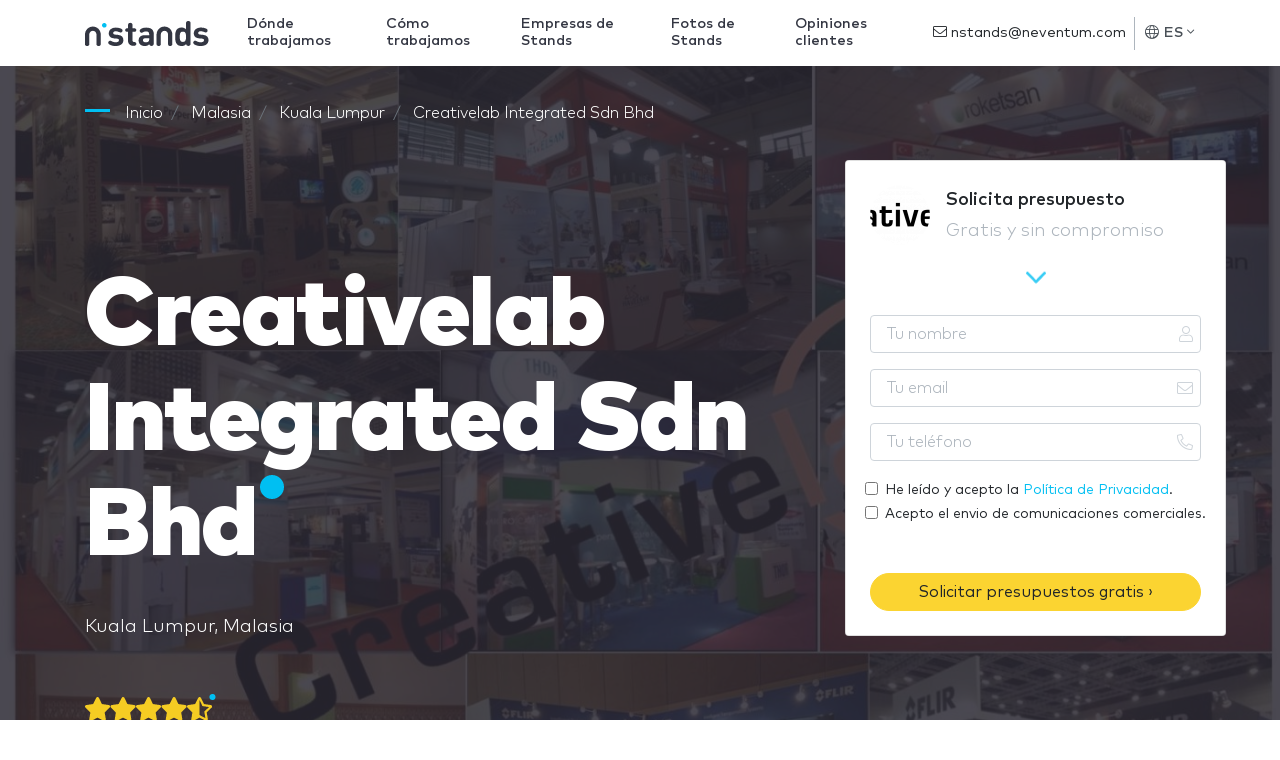

--- FILE ---
content_type: text/html; charset=UTF-8
request_url: https://www.nstand.com/empresas/creativelab-integrated-sdn-bhd/
body_size: 30958
content:
<!DOCTYPE html>
<html lang="es" dir="ltr" class="no-js">
<head>
    <meta http-equiv="Content-Type"         content="text/html; charset=UTF-8"/>
    <meta http-equiv="X-UA-Compatible"      content="IE=edge"/>
    <meta name="viewport"                   content="width=device-width, initial-scale=1.0, maximum-scale=1.0, user-scalable=no"/>
    <meta name="description"                content="Creativelab Integrated Sdn Bhd. Stands construidos y opiniones verificadas de clientes con los que ha trabajado. Presentación, Fotos y Experiencia de Creativelab Integrated Sdn Bhd" />
    <meta name="google-api-key"             content="AIzaSyCOVKPjaXQM0LoxDwqUyMXtqNX3A4kF7po" />
    <meta name="google-recaptcha"           content="6LdDNqkUAAAAALSYS7lbT1CLX3s0_iHkTswSXhUx" />
    <meta name="google-recaptcha-verify"    content="https://www.nstand.com/api/v1/recaptcha/" />

    <title>Creativelab Integrated Sdn Bhd: Stands, Opiniones de clientes y Servicios</title>

    
    <link rel="canonical" href="https://www.nstand.com/empresas/creativelab-integrated-sdn-bhd/" />
    <link rel="alternate" hreflang="en" href="https://www.nstands.com/companies/creativelab-integrated-sdn-bhd/" />
    <link rel="alternate" hreflang="es" href="https://www.nstand.com/empresas/creativelab-integrated-sdn-bhd/" />
    <link rel="alternate" hreflang="it" href="https://www.nstand.it/marche/creativelab-integrated-sdn-bhd/" />
    <link rel="alternate" hreflang="fr" href="https://www.nstands.fr/marques/creativelab-integrated-sdn-bhd/" />
    <link rel="alternate" hreflang="de" href="https://www.nmessebau.com/unternehmen/creativelab-integrated-sdn-bhd/" />
    <link rel="alternate" hreflang="pt" href="https://br.nstands.com/empresas/creativelab-integrated-sdn-bhd/" />
    <link rel="alternate" hreflang="x-default" href="https://www.nstands.com/companies/creativelab-integrated-sdn-bhd/" />
    
    <meta name="n_supplier" content='{"id":42817,"name":"Creativelab Integrated Sdn Bhd"}' />


    <link rel="icon"                                             href="https://images.neventum.com/app_nstands/favicon.ico?id=1.3"/>
    <link rel="icon" type="image/png" 			 sizes="196x196" href="https://images.neventum.com/app_nstands/favicon-196x196.png?id=1.3"/>
    <link rel="icon" type="image/png" 			 sizes="96x96"   href="https://images.neventum.com/app_nstands/favicon-96x96.png?id=1.3"/>
    <link rel="icon" type="image/png" 			 sizes="32x32"   href="https://images.neventum.com/app_nstands/favicon-32x32.png?id=1.3"/>
    <link rel="icon" type="image/png" 			 sizes="16x16"   href="https://images.neventum.com/app_nstands/favicon-16x16.png?id=1.3"/>
    <link rel="icon" type="image/png" 			 sizes="128x128" href="https://images.neventum.com/app_nstands/favicon-128.png?id=1.3"/>
    <link rel="apple-touch-icon-precomposed"     sizes="57x57" 	 href="https://images.neventum.com/app_nstands/apple-touch-icon-57x57.png?id=1.3"/>
    <link rel="apple-touch-icon-precomposed"     sizes="114x114" href="https://images.neventum.com/app_nstands/apple-touch-icon-114x114.png?id=1.3"/>
    <link rel="apple-touch-icon-precomposed"     sizes="72x72" 	 href="https://images.neventum.com/app_nstands/apple-touch-icon-72x72.png?id=1.3"/>
    <link rel="apple-touch-icon-precomposed"     sizes="144x144" href="https://images.neventum.com/app_nstands/apple-touch-icon-144x144.png?id=1.3"/>
    <link rel="apple-touch-icon-precompossed"    sizes="60x60"   href="https://images.neventum.com/app_nstands/apple-touch-icon-60x60.png?id=1.3"/>
    <link rel="apple-touch-icon-precomposed"     sizes="120x120" href="https://images.neventum.com/app_nstands/apple-touch-icon-120x120.png?id=1.3"/>
    <link rel="apple-touch-icon-precomposed"     sizes="76x76" 	 href="https://images.neventum.com/app_nstands/apple-touch-icon-76x76.png?id=1.3"/>
    <link rel="apple-touch-icon-precomposed"     sizes="152x152" href="https://images.neventum.com/app_nstands/apple-touch-icon-152x152.png?id=1.3"/>
    <meta name="application-name" 			     content="nStands"/>
    <meta name="msapplication-TileColor"  		 content="#2B2833" />
    <meta name="msapplication-TileImage"  		 content="https://images.neventum.com/app_nstands/mstile-144x144.png?id=1.3" />
    <meta name="msapplication-square70x70logo"   content="https://images.neventum.com/app_nstands/mstile-70x70.png?id=1.3" />
    <meta name="msapplication-square150x150logo" content="https://images.neventum.com/app_nstands/mstile-150x150.png?id=1.3" />
    <meta name="msapplication-wide310x150logo"   content="https://images.neventum.com/app_nstands/mstile-310x150.png?id=1.3" />
    <meta name="msapplication-square310x310logo" content="https://images.neventum.com/app_nstands/mstile-310x310.png?id=1.3" />
    <link rel="search" type="application/opensearchdescription+xml" title="nStands" href="/opensearch.xml" />
    <link href="/css/app.v2.css" rel="stylesheet" />
    <link href="https://cdn.jsdelivr.net/gh/orestbida/cookieconsent@v3.0.0/dist/cookieconsent.css" rel="stylesheet"/>

        <link href="/css/supplier.css" rel="stylesheet" />

    <!--[if lt IE 9]>
    <script src="https://www.nstand.com/js/libs/html5shiv.min.js"></script>
    <script src="https://www.nstand.com/js/libs/respond.min.js"></script>
    <![endif]-->
    <!--[if  IE 10]>
    <link href="https://www.nstand.com/js/libs/ie10-viewport-bug-workaround.css" rel="stylesheet">
    <![endif]-->
    <!--[if IE 9]>
    <link href="https://cdn.jsdelivr.net/gh/coliff/bootstrap-ie8/css/bootstrap-ie9.min.css" rel="stylesheet" />
    <![endif]-->
    <!--[if lte IE 8]>
    <link href="https://cdn.jsdelivr.net/gh/coliff/bootstrap-ie8/css/bootstrap-ie8.min.css" rel="stylesheet"/>
    <script src="https://cdn.jsdelivr.net/g/html5shiv@3.7.3"></script>
    <![endif]-->


    <!-- Google Tag Manager -->
    <script>(function(w,d,s,l,i){w[l]=w[l]||[];w[l].push({'gtm.start':
                new Date().getTime(),event:'gtm.js'});var f=d.getElementsByTagName(s)[0],
            j=d.createElement(s),dl=l!='dataLayer'?'&l='+l:'';j.async=true;j.src=
            'https://www.googletagmanager.com/gtm.js?id='+i+dl;f.parentNode.insertBefore(j,f);
        })(window,document,'script','dataLayer','GTM-55JCSJN');</script>
    <!-- End Google Tag Manager -->

</head>
<body>
<!-- Google Tag Manager (noscript) -->
<noscript><iframe src="https://www.googletagmanager.com/ns.html?id=GTM-55JCSJN"
                  height="0" width="0" style="display:none;visibility:hidden"></iframe></noscript>
<!-- End Google Tag Manager (noscript) -->


<!--[if lt IE 10]>
<div class="alert alert-danger alert-dismissable text-center" role="alert">
    <button type="button" class="close" data-dismiss="alert"><span aria-hidden="true">×</span><span class="sr-only">Close</span></button>
    <p class="lead">You are using an <strong>outdated</strong> browser!	For security reasons, and to see this website properly, please <a href="http://browsehappy.com/" class="btn-link">upgrade your browser</a> immediately.</p>
</div>
<![endif]-->
<div id="wrapper">
            <nav id="nav" class="navbar navbar-animated navbar-expand-lg navbar-light bg-white fixed-top">
            <div class="container">
                <a class="navbar-brand" href="https://www.nstand.com">
                    
<svg xmlns="http://www.w3.org/2000/svg" xmlns:xlink="http://www.w3.org/1999/xlink" width="124px" height="25px" viewBox="0 0 124 25" version="1.1" class="logo-n-md d-none d-md-block">
    <g id="logo-nstands" stroke="none" stroke-width="1" fill="none" fill-rule="evenodd">
        <g fill-rule="nonzero">
            <path d="M105.598916,3.08171745 L105.598916,21.8663435 C105.598916,23.0263158 105.545887,23.3725762 105.263066,23.8919668 C104.927217,24.5152355 104.14946,24.9307479 103.283321,24.9307479 C102.664651,24.9307479 102.169714,24.7403047 101.816188,24.4113573 C101.462662,24.099723 101.2859,23.7188366 101.144489,23.1301939 C99.8894721,24.4979224 98.5283972,25 96.5663283,25 C94.763346,25 93.1194504,24.4113573 92.0942252,23.3725762 C90.3265956,21.6066482 90.1851852,18.8019391 90.1851852,15.7548476 C90.1851852,12.7423823 90.3265956,9.93767313 92.0942252,8.17174515 C93.1194504,7.13296399 94.7103171,6.54432133 96.548652,6.54432133 C98.4223394,6.54432133 99.8364432,7.02908587 101.003079,8.34487535 L101.003079,3.08171745 C101.003079,1.99099723 101.056108,1.55817175 101.303576,1.0734072 C101.639425,0.415512465 102.364154,0 103.300997,0 C104.237841,0 104.962569,0.415512465 105.298419,1.0734072 C105.545887,1.55817175 105.598916,1.99099723 105.598916,3.08171745 Z M94.7810223,15.7548476 C94.7810223,18.6461219 95.1345483,20.9141274 97.8566979,20.9141274 C100.649553,20.9141274 101.003079,18.6461219 101.003079,15.7548476 C101.003079,12.8635734 100.649553,10.6301939 97.8920505,10.6301939 C95.1345483,10.6301939 94.7810223,12.8635734 94.7810223,15.7548476 Z M115.935387,6.54432133 C117.809075,6.54432133 119.276207,6.83864266 120.690311,7.4099723 C121.308981,7.65235457 121.874623,7.99861496 122.157444,8.29293629 C122.51097,8.67382271 122.634704,9.03739612 122.634704,9.5567867 C122.634704,10.0588643 122.351883,10.6301939 122.03371,10.9418283 C121.662507,11.3054017 121.273629,11.4785319 120.74334,11.4785319 C120.372138,11.4785319 119.894878,11.3227147 119.399941,11.0976454 C118.286335,10.5955679 117.137375,10.1973684 115.829329,10.1973684 C114.044023,10.1973684 113.230914,11.0457064 113.230914,11.9806094 C113.230914,13.0367036 113.920289,13.4522161 115.139954,13.5560942 L118.02119,13.8331025 C121.662507,14.1620499 123.518519,16.049169 123.518519,19.1135734 C123.518519,23.0955679 120.053964,25 115.723272,25 C112.824359,25 110.986024,24.4806094 109.342129,23.3898892 C108.705782,22.9743767 108.228522,22.3857341 108.228522,21.6585873 C108.228522,21.0526316 108.511343,20.4813019 108.970926,20.1177285 C109.359805,19.8060942 109.713331,19.66759 110.190591,19.66759 C110.632498,19.66759 111.109758,19.8407202 111.710752,20.1869806 C112.965769,20.9141274 114.097052,21.2430748 115.793977,21.2430748 C117.490901,21.2430748 119.046415,20.6544321 119.046415,19.3040166 C119.046415,18.4210526 118.551479,17.7631579 117.102023,17.6246537 L114.20311,17.3649584 C110.879966,17.0533241 108.794163,15.5990305 108.794163,12.2749307 C108.794163,8.53531856 112.170336,6.54432133 115.935387,6.54432133 Z M30.8790526,6.5988621 C32.7405756,6.5988621 34.1981832,6.89231364 35.6031062,7.46195487 C36.21776,7.70362085 36.7797292,8.04885796 37.0607138,8.3423095 C37.4119446,8.72207032 37.5348754,9.08456928 37.5348754,9.60242495 C37.5348754,10.1030188 37.2538908,10.67266 36.9377831,10.9833734 C36.5689908,11.3458723 36.182637,11.5184909 35.6557908,11.5184909 C35.2869986,11.5184909 34.812837,11.3631342 34.321114,11.1387301 C33.2147371,10.6381363 32.0732372,10.2411136 30.7736834,10.2411136 C28.9999681,10.2411136 28.1921374,11.0869445 28.1921374,12.0190847 C28.1921374,13.0720579 28.8770373,13.4863424 30.0887834,13.5899136 L32.9513141,13.8661032 C36.5689908,14.1940785 38.4129522,16.0756207 38.4129522,19.1309691 C38.4129522,23.1011959 34.9708909,25 30.6683142,25 C27.788222,25 25.9618221,24.4821443 24.3285991,23.3946474 C23.6963837,22.9803629 23.2222222,22.3934598 23.2222222,21.6684619 C23.2222222,21.064297 23.5032068,20.4946557 23.9598068,20.1321568 C24.3461606,19.8214434 24.6973914,19.6833485 25.1715529,19.6833485 C25.6105913,19.6833485 26.0847529,19.8559671 26.6818451,20.2012042 C27.9287143,20.9262021 29.0526527,21.2541774 30.7385603,21.2541774 C32.4244679,21.2541774 33.9698832,20.6672743 33.9698832,19.3208496 C33.9698832,18.4404949 33.4781602,17.7845444 32.0381141,17.6464496 L29.1580219,17.3875217 C25.8564529,17.0768084 23.7841914,15.6268125 23.7841914,12.3125362 C23.7841914,8.58397547 27.1384451,6.5988621 30.8790526,6.5988621 Z M43.0048005,19.6488248 L43.0048005,10.7762311 L42.5482005,10.7762311 C41.6876852,10.7762311 41.3715775,10.7244455 41.0027852,10.5345651 C40.4583775,10.2583755 40.1598314,9.72325793 40.1598314,9.05004557 C40.1598314,8.37683321 40.4583775,7.84171569 41.0027852,7.565526 C41.3715775,7.37564559 41.6876852,7.32386003 42.5482005,7.32386003 L43.0048005,7.32386003 L43.0048005,4.92446212 C43.0048005,3.83696523 43.0574851,3.40541884 43.3033466,2.92208689 C43.6370158,2.26613638 44.3570389,1.85185185 45.2878004,1.85185185 C46.2185619,1.85185185 46.9385849,2.26613638 47.2722541,2.92208689 C47.5181156,3.40541884 47.5708003,3.83696523 47.5708003,4.92446212 L47.5708003,7.32386003 L48.9406002,7.32386003 C49.8011155,7.32386003 50.1172232,7.37564559 50.4860155,7.565526 C51.0304232,7.84171569 51.3289693,8.37683321 51.3289693,9.05004557 C51.3289693,9.72325793 51.0304232,10.2583755 50.4860155,10.5345651 C50.1172232,10.7244455 49.8011155,10.7762311 48.9406002,10.7762311 L47.5708003,10.7762311 L47.5708003,19.4071588 C47.5708003,20.2529898 47.8869079,20.9262021 49.0459694,20.9952495 C49.6255002,21.0297732 50.0294155,21.0815588 50.4157694,21.2714392 C50.9777386,21.5476289 51.3289693,22.0654846 51.3289693,22.8767918 C51.3289693,23.6708371 50.960177,24.2059546 50.4157694,24.4821443 C50.011854,24.6892866 49.4147617,24.7928577 48.5366848,24.7928577 L48.2908233,24.7928577 C44.4975312,24.7928577 43.0048005,22.2726268 43.0048005,19.6488248 Z M60.9609796,10.3964703 C59.8721643,10.3964703 59.0292104,10.67266 58.0282028,11.2595631 C57.4311105,11.6048002 56.9218259,11.7256332 56.5179106,11.7256332 C56.0613106,11.7256332 55.552026,11.5357528 55.2183568,11.1214682 C54.8495645,10.6899218 54.7090722,10.2928992 54.7090722,9.7750435 C54.7090722,8.77385588 55.5695875,8.06611981 56.4125413,7.63457343 C57.7472182,6.94409921 59.1872643,6.5988621 61.0312257,6.5988621 C66.1240716,6.5988621 68.7407407,8.73933217 68.7407407,12.9512249 L68.7407407,21.8756042 C68.7407407,23.0321485 68.6880561,23.3773856 68.4070715,23.8952413 C68.0734023,24.516668 67.3006947,24.9309526 66.4401793,24.9309526 C65.8255255,24.9309526 65.3338024,24.7410722 64.9825717,24.4130969 C64.6313409,24.1023835 64.4557256,23.7571464 64.3152333,23.2220289 C62.9805564,24.4994062 61.8741795,25 59.7843566,25 C57.7120951,25 56.1666798,24.4303588 55.1129876,23.3773856 C54.147103,22.4279835 53.6026953,20.9262021 53.6026953,19.3381114 C53.6026953,16.4726434 55.6047106,14.1250311 59.9248489,14.1250311 L64.174741,14.1250311 L64.174741,13.2274146 C64.174741,11.2595631 63.1210487,10.3964703 60.9609796,10.3964703 Z M64.174741,18.1643052 L64.174741,17.1976413 L60.6975565,17.1976413 C58.8711566,17.1976413 57.9930797,17.9226393 57.9930797,19.269064 C57.9930797,20.5119176 58.8711566,21.3059629 60.7678027,21.3059629 C61.8917411,21.3059629 62.6995718,21.1678681 63.4722795,20.4428702 C64.0166871,19.9422764 64.174741,19.3208496 64.174741,18.1643052 Z M79.462963,5.55555556 C83.8027954,5.55555556 87.3333333,9.09286423 87.3333333,13.4410195 L87.3333333,23.2828077 C87.3333333,23.3178838 87.3297558,23.3442548 87.3282225,23.3752345 C87.3297558,23.4003254 87.3333333,23.4254163 87.3333333,23.4507633 C87.3333333,24.3064151 86.3809365,25 85.20622,25 C84.031248,25 83.0788512,24.3064151 83.0788512,23.4507633 C83.0788512,23.4161992 83.0826843,23.3824033 83.0860063,23.3486073 C83.0849841,23.3255647 83.0821732,23.3078986 83.0821732,23.2828077 L83.0821732,13.4410195 C83.0821732,11.4416822 81.4584733,9.81486846 79.462963,9.81486846 C77.4674526,9.81486846 75.8437527,11.4416822 75.8437527,13.4410195 L75.8437527,23.2828077 C75.8437527,23.3076426 75.8409418,23.3255647 75.8401752,23.3483513 C75.8432417,23.3824033 75.8473303,23.4161992 75.8473303,23.4507633 C75.8473303,24.3064151 74.8949335,25 73.7199614,25 C72.5449894,25 71.5925926,24.3064151 71.5925926,23.4507633 C71.5925926,23.4254163 71.5961701,23.4005814 71.5979589,23.3754905 C71.5961701,23.3445109 71.5925926,23.3178838 71.5925926,23.2828077 L71.5925926,13.4410195 C71.5925926,9.09286423 75.1231305,5.55555556 79.462963,5.55555556 Z M7.87037037,5.55555556 C12.2102028,5.55555556 15.7407407,9.09286423 15.7407407,13.4410195 L15.7407407,23.2828077 C15.7407407,23.3178838 15.7371632,23.3442548 15.7356299,23.3752345 C15.7371632,23.4003254 15.7407407,23.4254163 15.7407407,23.4507633 C15.7407407,24.3064151 14.7883439,25 13.6136274,25 C12.4386554,25 11.4862586,24.3064151 11.4862586,23.4507633 C11.4862586,23.4161992 11.4900917,23.3824033 11.4934137,23.3486073 C11.4923915,23.3255647 11.4895806,23.3078986 11.4895806,23.2828077 L11.4895806,13.4410195 C11.4895806,11.4416822 9.86588069,9.81486846 7.87037037,9.81486846 C5.87486005,9.81486846 4.25116015,11.4416822 4.25116015,13.4410195 L4.25116015,23.2828077 C4.25116015,23.3076426 4.24834921,23.3255647 4.24758259,23.3483513 C4.25064907,23.3824033 4.25473771,23.4161992 4.25473771,23.4507633 C4.25473771,24.3064151 3.30234086,25 2.12736885,25 C0.952396843,25 0,24.3064151 0,23.4507633 C0,23.4254163 0.00357755723,23.4005814 0.00536633585,23.3754905 C0.00357755723,23.3445109 0,23.3178838 0,23.2828077 L0,13.4410195 C0,9.09286423 3.53053791,5.55555556 7.87037037,5.55555556 Z" id="Shape" fill="#333642"/>
            <path d="M19.3148148,2 C18.0361683,2 17,3.03644321 17,4.31481481 C17,5.59318642 18.0361683,6.62962963 19.3148148,6.62962963 C20.5931864,6.62962963 21.6296296,5.59318642 21.6296296,4.31481481 C21.6296296,3.03644321 20.5931864,2 19.3148148,2" id="Path" fill="#00BFF2"/>
        </g>
    </g>
</svg>

                    
<svg xmlns="http://www.w3.org/2000/svg" xmlns:xlink="http://www.w3.org/1999/xlink" width="25px" height="25px" viewBox="0 0 25 25" version="1.1" class="logo-n-sm d-block d-md-none">
    <g id="logo-n" stroke="none" stroke-width="1" fill="none" fill-rule="evenodd">
        <g id="logo-nstands" transform="translate(0.000000, 2.000000)" fill-rule="nonzero">
            <path d="M7.87037037,3.55555556 C12.2102028,3.55555556 15.7407407,7.09286423 15.7407407,11.4410195 L15.7407407,21.2828077 C15.7407407,21.3178838 15.7371632,21.3442548 15.7356299,21.3752345 C15.7371632,21.4003254 15.7407407,21.4254163 15.7407407,21.4507633 C15.7407407,22.3064151 14.7883439,23 13.6136274,23 C12.4386554,23 11.4862586,22.3064151 11.4862586,21.4507633 C11.4862586,21.4161992 11.4900917,21.3824033 11.4934137,21.3486073 C11.4923915,21.3255647 11.4895806,21.3078986 11.4895806,21.2828077 L11.4895806,11.4410195 C11.4895806,9.4416822 9.86588069,7.81486846 7.87037037,7.81486846 C5.87486005,7.81486846 4.25116015,9.4416822 4.25116015,11.4410195 L4.25116015,21.2828077 C4.25116015,21.3076426 4.24834921,21.3255647 4.24758259,21.3483513 C4.25064907,21.3824033 4.25473771,21.4161992 4.25473771,21.4507633 C4.25473771,22.3064151 3.30234086,23 2.12736885,23 C0.952396843,23 0,22.3064151 0,21.4507633 C0,21.4254163 0.00357755723,21.4005814 0.00536633585,21.3754905 C0.00357755723,21.3445109 0,21.3178838 0,21.2828077 L0,11.4410195 C0,7.09286423 3.53053791,3.55555556 7.87037037,3.55555556 Z" id="Shape" fill="#333642"/>
            <path d="M19.3148148,0 C18.0361683,0 17,1.03644321 17,2.31481481 C17,3.59318642 18.0361683,4.62962963 19.3148148,4.62962963 C20.5931864,4.62962963 21.6296296,3.59318642 21.6296296,2.31481481 C21.6296296,1.03644321 20.5931864,0 19.3148148,0" id="Path" fill="#00BFF2"/>
        </g>
    </g>
</svg>

                </a>
                <ul class="navbar-nav navbar-rq">
                    <div class="nav-link"><a class="btn btn-warning" href="https://www.neventum.com/rq/stands?locale=es&amp;sector_id=172&amp;hasDesign=0&amp;track%5Bposition%5D=navBar&amp;track%5Btype%5D=button&amp;track%5Bsource%5D=nstand.com&amp;track%5Bpage%5D=brand" rel="noindex,nofollow">Pide presupuesto</a>
                    </div>
                </ul>
                <button class="navbar-toggler" type="button" data-toggle="collapse" data-target="#navbarSupportedContent" aria-controls="navbarSupportedContent" aria-expanded="false" aria-label="Toggle navigation">
                    <i class="fal fa-bars fa-fw"></i>
                </button>
                <div class="collapse navbar-collapse" id="navbarSupportedContent">
                    <ul class="navbar-nav">
                        <li id="whereWorksLink" class="nav-item nav-item-menu">
                            <a class="nav-link" href="https://www.nstand.com/paises/">Dónde trabajamos</a>
                        </li>
                        <li class="nav-item nav-item-menu"><a class="nav-link" href="https://www.nstand.com/como-funciona/">Cómo trabajamos</a></li>
                        <li class="nav-item nav-item-menu"><a class="nav-link" href="https://www.nstand.com/empresas/">Empresas de Stands</a></li>
                        <li class="nav-item nav-item-menu"><a class="nav-link" href="https://www.nstand.com/fotos/">Fotos de Stands</a></li>
                        <li class="nav-item nav-item-menu"><a class="nav-link" href="https://www.nstand.com/reviews/">Opiniones clientes</a></li>
                    </ul>
                    <form class="form-inline" action="https://www.neventum.com/rq/stands" method="get">
                        <div class="form-group form-group-x">
                            <input type="text" class="form-control" name="city" placeholder="Ciudad dónde necesitas un stand" value="" autocomplete="off" autocapitalize="sentences" />
                            <button type="submit" class="btn btn-sm btn-warning">Siguiente <i class="fal fa-angle-right"></i></button>
                            <i class="fal fa-map-marker-alt fa-lg"></i>
                        </div>
                        <input type="hidden" name="track[position]" value="scroll" />
                        <input type="hidden" name="track[type]"     value="form" />
                        <input type="hidden" name="track[source]"   value="nstand.com" />
                        <input type="hidden" name="track[page]"     value="brand" />
                        <input type="hidden" name="locale"          value="es" />
                        <input type="hidden" name="sector_id"   value="172" />                        <input type="hidden" name="supplier_id" value="42817" />                                            </form>
                    <ul class="navbar-nav ml-auto">
                        <li class="nav-item">
                            <div class="nav-link nav-item-contact">
                                <a href="mailto:nstands@neventum.com"><i class="fal fa-envelope"></i> nstands@neventum.com</a>
                            </div>
                        </li>
                        <li class="nav-item nav-item-locale dropdown">
                            <a class="nav-link dropdown-toggle" href="#" id="navbarDropdown" role="button" data-toggle="dropdown" aria-haspopup="true" aria-expanded="false">
                                <i class="fal fa-globe"></i>
                                ES
                                <i class="fal fa-angle-down"></i>
                            </a>
                            <div class="dropdown-menu dropdown-menu-right mb-4" aria-labelledby="navbarDropdown">
                                                                    <span class="dropdown-item" data-href="https://www.nstands.com/">English</span>
                                                                    <span class="dropdown-item" data-href="https://www.nstand.it/">Italiano</span>
                                                                    <span class="dropdown-item" data-href="https://www.nmessebau.com/">Deutsch</span>
                                                                    <span class="dropdown-item" data-href="https://www.nstands.fr/">Français</span>
                                                                    <span class="dropdown-item" data-href="https://br.nstands.com/">Português</span>
                                                            </div>
                        </li>
                        <li class="nav-item nav-item-aux dropdown">
                            <a class="nav-link dropdown-toggle" href="#" id="navbarDropdown2" role="button" data-toggle="dropdown" aria-haspopup="true" aria-expanded="false">
                                <i class="fal fa-bars fa-lg fa-fw"></i>
                            </a>
                            <div class="dropdown-menu dropdown-menu-right mb-4" aria-labelledby="navbarDropdown2">
                                <span class="dropdown-item" data-href="https://www.nstand.com/paises/">Dónde trabajamos</span>
                                <span class="dropdown-item" data-href="https://www.nstand.com/como-funciona/">Cómo trabajamos</span>
                                <span class="dropdown-item" data-href="https://www.nstand.com/empresas/">Empresas de Stands</span>
                                <span class="dropdown-item" data-href="https://www.nstand.com/fotos/">Fotos de Stands</span>
                                <span class="dropdown-item" data-href="https://www.nstand.com/reviews/">Opiniones clientes</span>
                            </div>
                        </li>
                    </ul>
                </div>
            </div>
        </nav>
        <main id="main">
        
    <header id="supplier-header"
            class="jumbotron jumbotron-fluid pt-4"
            data-id="42817" style="background-image: url('https://images.neventum.com/2015/236/1400/picture1_bb1effea.jpg');">
        <div class="container">

            
    
    <nav id="breadcrumbs" aria-label="breadcrumb">
        <ol class="breadcrumb" itemscope itemtype="https://schema.org/BreadcrumbList">

            <li class="breadcrumb-item" itemprop="itemListElement" itemscope itemtype="https://schema.org/ListItem">
                <a itemtype="https://schema.org/Thing" itemprop="item" title="nStands" href="https://www.nstand.com">
                    <span title="nStands">Inicio</span>
                    <meta itemprop="name" content="nStands">
                    <meta itemprop="position" content="1" />
                </a>
            </li>

            
                                
                                    <li class="breadcrumb-item" itemprop="itemListElement" itemscope itemtype="https://schema.org/ListItem">
                        <a itemtype="https://schema.org/Thing" itemprop="item" title="Stands Malasia" href="https://www.nstand.com/malasia/" >
                                                            <span itemprop="name">Malasia</span>
                                                        <meta itemprop="position" content="2" />
                        </a>
                    </li>
                
            
                                
                                    <li class="breadcrumb-item" itemprop="itemListElement" itemscope itemtype="https://schema.org/ListItem">
                        <a itemtype="https://schema.org/Thing" itemprop="item" title="Stands Kuala Lumpur" href="https://www.nstand.com/kuala-lumpur/" >
                                                            <span itemprop="name">Kuala Lumpur</span>
                                                        <meta itemprop="position" content="3" />
                        </a>
                    </li>
                
            
                                
                                    <li class="breadcrumb-item" itemprop="itemListElement" itemscope itemtype="https://schema.org/ListItem">
                        <a itemtype="https://schema.org/Thing" itemprop="item" title="Creativelab Integrated Sdn Bhd" href="https://www.nstand.com/empresas/creativelab-integrated-sdn-bhd/" class="active">
                                                            <span itemprop="name">Creativelab Integrated Sdn Bhd</span>
                                                        <meta itemprop="position" content="4" />
                        </a>
                    </li>
                
                    </ol>
    </nav>



            <div class="row pt-4">
                <div class="col-md-8">

                    <div class="media">

                        
                    
        <img alt="Creativelab Integrated Sdn Bhd"
             class="rounded-circle d-md-none mb-3 mr-3"
             src="https://images.neventum.com/2015/236/60x60/creativelab_logo_11.06_3aed9bd6.png" srcset="https://images.neventum.com/2015/236/60x60/creativelab_logo_11.06_3aed9bd6.png 1x, https://images.neventum.com/2015/236/120x120/creativelab_logo_11.06_3aed9bd6.png 2x"  />
    

                        <div class="media-body">

                                                                                    
                            <h1 class="nTitle section-sm text-white display-1">Creativelab Integrated Sdn Bhd</h1>

                                                            <p class="font-lg text-white">Kuala Lumpur, Malasia</p>
                            
                            
                                
    
    <svg viewBox="0 0 90 24" class="svg-rate svg-rate-lg d-block mb-1" version="1.1" xmlns="http://www.w3.org/2000/svg" xmlns:xlink="http://www.w3.org/1999/xlink">
        <circle fill="#00BFF2" cx="85" cy="4" r="2"></circle>
        <g fill="#F5CC23">
                            <path d="M7.46248458,4.5566334 C7.83122759,3.80977849 8.89061228,3.81914736 9.25624251,4.5566334 L11.2968565,8.69413574 L15.8624584,9.35975305 C16.6812126,9.47849666 17.0093368,10.4878632 16.4155882,11.0659868 L13.112465,14.2847291 L13.8937131,18.8315933 C14.0343378,19.6534907 13.1687393,20.265977 12.4437349,19.8847219 L8.35936354,17.7378459 L4.27499218,19.8847219 C3.5499878,20.2690898 2.68438928,19.6534907 2.82501394,18.8315933 L3.60626208,14.2847291 L0.303138854,11.0659868 C-0.290609731,10.4878632 0.0375144868,9.47849666 0.856268638,9.35975305 L5.42187055,8.69413574 L7.46248458,4.5566334 Z"></path>
                <path d="M24.4624846,4.5566334 C24.8312276,3.80977849 25.8906123,3.81914736 26.2562425,4.5566334 L28.2968565,8.69413574 L32.8624584,9.35975305 C33.6812126,9.47849666 34.0093368,10.4878632 33.4155882,11.0659868 L30.112465,14.2847291 L30.8937131,18.8315933 C31.0343378,19.6534907 30.1687393,20.265977 29.4437349,19.8847219 L25.3593635,17.7378459 L21.2749922,19.8847219 C20.5499878,20.2690898 19.6843893,19.6534907 19.8250139,18.8315933 L20.6062621,14.2847291 L17.3031389,11.0659868 C16.7093903,10.4878632 17.0375145,9.47849666 17.8562686,9.35975305 L22.4218705,8.69413574 L24.4624846,4.5566334 Z"></path>
                <path d="M41.4624846,4.5566334 C41.8312276,3.80977849 42.8906123,3.81914736 43.2562425,4.5566334 L45.2968565,8.69413574 L49.8624584,9.35975305 C50.6812126,9.47849666 51.0093368,10.4878632 50.4155882,11.0659868 L47.112465,14.2847291 L47.8937131,18.8315933 C48.0343378,19.6534907 47.1687393,20.265977 46.4437349,19.8847219 L42.3593635,17.7378459 L38.2749922,19.8847219 C37.5499878,20.2690898 36.6843893,19.6534907 36.8250139,18.8315933 L37.6062621,14.2847291 L34.3031389,11.0659868 C33.7093903,10.4878632 34.0375145,9.47849666 34.8562686,9.35975305 L39.4218705,8.69413574 L41.4624846,4.5566334 Z"></path>
                <path d="M58.4624846,4.5566334 C58.8312276,3.80977849 59.8906123,3.81914736 60.2562425,4.5566334 L62.2968565,8.69413574 L66.8624584,9.35975305 C67.6812126,9.47849666 68.0093368,10.4878632 67.4155882,11.0659868 L64.112465,14.2847291 L64.8937131,18.8315933 C65.0343378,19.6534907 64.1687393,20.265977 63.4437349,19.8847219 L59.3593635,17.7378459 L55.2749922,19.8847219 C54.5499878,20.2690898 53.6843893,19.6534907 53.8250139,18.8315933 L54.6062621,14.2847291 L51.3031389,11.0659868 C50.7093903,10.4878632 51.0375145,9.47849666 51.8562686,9.35975305 L56.4218705,8.69413574 L58.4624846,4.5566334 Z"></path>
                <path d="M83.8922855,9.3596674 C84.7125961,9.47841101 85.0413612,10.487808 84.4463614,11.0659316 L81.1366769,14.2840331 L81.9188711,18.8305921 C82.0301074,19.4802793 81.5107299,19.9993515 80.9294935,19.9993515 C80.7760515,19.9993515 80.6179098,19.9630967 80.4660547,19.883385 L76.374176,17.7365395 L72.2819922,19.8827746 C72.1298319,19.9634019 71.971385,19.9999619 71.8173326,19.9999619 C71.2367066,19.9999619 70.7182752,19.479028 70.8295115,18.829646 L71.6126212,14.2834227 L68.3035776,11.0646804 C67.708883,10.4865568 68.0376481,9.47749549 68.8579586,9.35875187 L73.432319,8.69343974 L75.4769919,4.55654775 C75.6613787,4.18438677 76.0173043,4 76.3735657,4 C76.7319938,4 77.0904219,4.1868892 77.2741678,4.55654775 L79.3182303,8.69374491 L83.8922855,9.3596674 Z M80.0879123,13.2096643 L82.6707308,10.697799 L79.1010677,10.1781164 L78.3194839,10.0643471 L77.9701195,9.35716496 L76.3754272,6.12935894 L76.3745117,16.0415362 L77.0738814,16.4084177 L80.2654326,18.0830963 L79.6554182,14.5377862 L79.5216905,13.7602917 L80.0879123,13.2096643 Z"></path>
                    </g>
    </svg>



                                                                                                    
                                <a href="https://www.nstand.com/empresas/creativelab-integrated-sdn-bhd/reviews/" class="anchor-x text-white">
                                    21 <span class="white underline-dotted">opiniones en neventum</span>                                </a>

                                <span class="text-white">Puntuación: 4,44/5</span>

                            
                        </div>
                    </div>

                                            <a href="#badges" id="supplier-badges-header" class="mb-4 mb-md-0 badges-more">
                            <div class="media text-white mr-2">
                                <div class="badges-count mr-3">29</div>
                                <div class="media-body"><span class="font-lg">Insignias de<br />
                            Experto</span></div>
                            </div>
                                                            
<svg xmlns="http://www.w3.org/2000/svg" xmlns:xlink="http://www.w3.org/1999/xlink" width="512px" height="512px" viewBox="0 0 512 512" version="1.1" class="svg-white img-fluid">
    <g id="partner" stroke="none" stroke-width="1" fill="none" fill-rule="evenodd">
        <g id="Group" transform="translate(47.000000, 47.000000)" fill-rule="nonzero">
            <path d="M209,401.671875 C315.409738,401.671875 401.671875,315.409738 401.671875,209 C401.671875,102.590262 315.409738,16.328125 209,16.328125 C102.590262,16.328125 16.328125,102.590262 16.328125,209 C16.328125,315.409738 102.590262,401.671875 209,401.671875 Z M209,418 C93.5724873,418 0,324.427513 0,209 C0,93.5724873 93.5724873,0 209,0 C324.427513,0 418,93.5724873 418,209 C418,324.427513 324.427513,418 209,418 Z" id="Oval" fill="#1F252C"/>
            <path d="M130.614718,233.492188 L286.568875,233.492188 L319.214844,126.354491 L271.486542,149.534706 C270.351031,150.085368 269.136663,150.368565 267.869726,150.368565 C265.46202,150.368565 263.18574,149.330175 261.613897,147.52086 L208.591797,86.5390625 L155.569697,147.515616 C153.997854,149.330175 151.721573,150.368565 149.319124,150.368565 C148.052187,150.368565 146.83782,150.085368 145.69705,149.534706 L97.96875,126.354491 L130.614718,233.492188 Z M124.942274,250.636719 C121.275255,250.636719 118.091568,248.28503 117.030339,244.778494 L77.10292,113.545876 C76.1415098,110.401543 77.1396947,106.989494 79.6456663,104.847779 C81.1376898,103.577446 83.0500037,102.87404 85.0148531,102.87404 C86.2862257,102.87404 87.4998095,103.152252 88.6345895,103.708679 L147.674635,132.427625 L202.75346,68.9792796 C204.324289,67.1682695 206.604355,66.1289062 209,66.1289062 C211.395645,66.1289062 213.675711,67.1682695 215.24654,68.9792796 L270.325365,132.427625 L329.365411,103.708679 C330.48443,103.162751 331.734788,102.87404 332.985147,102.87404 C334.955249,102.87404 336.862309,103.577446 338.354334,104.853027 C340.860305,106.989494 341.85849,110.401543 340.89708,113.545876 L300.96966,244.778494 C299.908432,248.28503 296.724745,250.636719 293.057726,250.636719 L124.942274,250.636719 Z" id="Fill-80" fill="#1F252C"/>
            <path d="M130.180878,311.214066 L121.899252,311.214066 L121.899252,325.582818 L115.995001,325.582818 L115.995001,289.007812 L130.180878,289.007812 C138.619255,289.007812 143.13888,293.266188 143.13888,300.110939 C143.13888,306.95569 138.619255,311.214066 130.180878,311.214066 Z M130.024128,294.572438 L121.899252,294.572438 L121.899252,305.64944 L130.024128,305.64944 C134.805004,305.64944 136.999504,303.87294 136.999504,300.110939 C136.999504,296.348939 134.805004,294.572438 130.024128,294.572438 Z M173.940255,300.555064 L173.940255,325.582818 L168.480129,325.582818 L168.480129,322.578443 C166.755878,324.799068 164.169503,326.235944 160.616502,326.235944 C153.615001,326.235944 148.102625,320.723568 148.102625,313.068941 C148.102625,305.414315 153.615001,299.901939 160.616502,299.901939 C164.169503,299.901939 166.755878,301.36494 168.480129,303.585565 L168.480129,300.555064 L173.940255,300.555064 Z M161.269628,305.048565 C156.567127,305.048565 153.719501,308.679941 153.719501,313.068941 C153.719501,317.457942 156.567127,321.089318 161.269628,321.089318 C165.789253,321.089318 168.819754,317.640817 168.819754,313.068941 C168.819754,308.497066 165.789253,305.048565 161.269628,305.048565 Z M195.179878,299.901939 C196.851878,299.901939 198.132003,300.110939 199.386003,300.607314 L198.079753,306.01519 C196.930253,305.414315 195.258253,305.100815 193.925878,305.100815 C190.451252,305.100815 187.969377,307.556566 187.969377,311.814941 L187.969377,325.582818 L182.509251,325.582818 L182.509251,300.555064 L187.917127,300.555064 L187.917127,303.376565 C189.563002,300.999189 192.123252,299.901939 195.179878,299.901939 Z M222.010253,300.555064 L222.010253,305.518815 L212.422377,305.518815 L212.422377,316.412942 C212.422377,319.783068 214.198877,321.089318 216.393378,321.089318 C218.091503,321.089318 219.946378,320.331693 221.435503,319.391192 L223.603879,323.754068 C221.592253,325.112568 219.058128,326.235944 215.923128,326.235944 C210.254002,326.235944 206.936126,323.179318 206.936126,316.517442 L206.936126,305.518815 L201.94625,305.518815 L201.94625,300.555064 L206.936126,300.555064 L206.936126,292.978813 L212.422377,292.978813 L212.422377,300.555064 L222.010253,300.555064 Z M241.786878,299.901939 C247.743379,299.901939 251.949505,304.003565 251.949505,309.855566 L251.949505,325.582818 L246.463254,325.582818 L246.463254,311.658191 C246.463254,307.452066 244.294878,305.100815 240.637378,305.100815 C237.110502,305.100815 234.158377,307.425941 234.158377,311.710441 L234.158377,325.582818 L228.672126,325.582818 L228.672126,300.555064 L234.106127,300.555064 L234.106127,303.61169 C236.117752,300.659564 239.226627,299.901939 241.786878,299.901939 Z M270.916252,299.901939 C277.917754,299.901939 282.724754,305.23144 282.750879,313.042816 C282.750879,313.748192 282.698629,314.453567 282.646379,315.080567 L264.149876,315.080567 C264.881376,319.574068 268.042502,321.455068 271.595503,321.455068 C274.103503,321.455068 276.768253,320.462318 278.832129,318.816442 L281.549129,322.709068 C278.492504,325.321568 275.044003,326.235944 271.255878,326.235944 C263.758001,326.235944 258.454625,321.010943 258.454625,313.068941 C258.454625,305.23144 263.549001,299.901939 270.916252,299.901939 Z M270.811752,304.76119 C266.919127,304.76119 264.750751,307.26919 264.176001,310.926691 L277.160128,310.926691 C276.559253,307.034065 274.286378,304.76119 270.811752,304.76119 Z M302.187878,299.901939 C303.859878,299.901939 305.140003,300.110939 306.394003,300.607314 L305.087753,306.01519 C303.938253,305.414315 302.266253,305.100815 300.933878,305.100815 C297.459252,305.100815 294.977377,307.556566 294.977377,311.814941 L294.977377,325.582818 L289.517251,325.582818 L289.517251,300.555064 L294.925127,300.555064 L294.925127,303.376565 C296.571002,300.999189 299.131252,299.901939 302.187878,299.901939 Z" id="Partner" fill="#2B2B2B"/>
        </g>
    </g>
</svg>

                            
                                                                                            <img src="https://images.neventum.com/svg/badges/cities/whiteSuperExpert/SIN.svg" title="Singapur" class="img-fluid" />
                                                                                            <img src="https://images.neventum.com/svg/badges/cities/whiteSuperExpert/KUL.svg" title="Kuala Lumpur" class="img-fluid" />
                                                    </a>

                    
                </div>

                <aside class="col-md-4 sidebar">

                    <article class="card card-request affix d-none d-md-block">
                        <header class="card-header">
                            <div class="media">
                                
                    
        <img alt="Creativelab Integrated Sdn Bhd"
             class="rounded-circle mr-3"
             src="https://images.neventum.com/2015/236/60x60/creativelab_logo_11.06_3aed9bd6.png" srcset="https://images.neventum.com/2015/236/60x60/creativelab_logo_11.06_3aed9bd6.png 1x, https://images.neventum.com/2015/236/120x120/creativelab_logo_11.06_3aed9bd6.png 2x"  />
    
                                <div class="media-body">
                                    <p class="font-lg mb-0 semibold">Solicita presupuesto</p>
                                    <p class="font-lg text-muted">Gratis y sin compromiso</p>
                                </div>
                            </div>
                        </header>
                        <form class="needs-validation form-alt w-full" novalidate role="form" action="https://www.neventum.com/rq/stands" method="post" >
                            <div class="card-body mb-4">
                                <fieldset>
                                    <div class="form-group inner-addon right-addon has-feedback">
                                        <label class="sr-only" for="name">Tu nombre</label>
                                        <i class="fal fa-user form-control-feedback"></i>
                                        <input id="name" type="text" class="form-control" name="user[name]" placeholder="Tu nombre" required />
                                    </div>
                                    <div class="form-group inner-addon right-addon has-feedback">
                                        <label class="sr-only" for="email">Tu email</label>
                                        <i class="fal fa-envelope form-control-feedback"></i>
                                        <input id="email" type="email" class="form-control" name="user[email]" placeholder="Tu email" required />
                                    </div>
                                    <div class="form-group inner-addon right-addon has-feedback">
                                        <label class="sr-only" for="phone">Tu teléfono</label>
                                        <i class="fal fa-phone form-control-feedback"></i>
                                        <input id="phone" type="tel" class="form-control" name="user[phone]" placeholder="Tu teléfono" required />
                                    </div>
                                </fieldset>

                                <fieldset>
                                                                        <div class="form-row">
                                        <div class="form-check">
                                            <input id="accept" type="checkbox" name="accept" value="1" required class="form-check-input" />
                                            <label for="accept" class="form-check-label small">
                                                He leído y acepto la <a target="_blank" href="https://www.nstand.com/terms/privacy">Política de Privacidad</a>.
                                            </label>
                                        </div>
                                    </div>
                                    <div class="form-row">
                                        <div class="form-check">
                                            <input id="accept_communications" type="checkbox" name="accept_communications" value="1" class="form-check-input" />
                                            <label for="accept_communications" class="form-check-label small">
                                                Acepto el envio de comunicaciones comerciales.
                                            </label>
                                        </div>
                                    </div>
                                </fieldset>


                                <input type="hidden" name="track[position]" value="aside" />
                                <input type="hidden" name="track[type]"     value="form" />
                                <input type="hidden" name="track[source]"   value="nstand.com" />
                                <input type="hidden" name="track[page]"     value="brand" />
                                <input type="hidden" name="locale"          value="es" />
                                <input type="hidden" name="supplier"        value="" />
                            </div>
                            <div class="card-footer">
                                <button type="submit" class="btn btn-warning btn-block">Solicitar presupuestos gratis&nbsp;&rsaquo;</button>
                            </div>
                        </form>
                    </article>

                    <a href="https://www.neventum.com/rq/stands?supplier_id=42817&amp;locale=es&amp;sector_id=172&amp;track%5Bposition%5D=aside&amp;track%5Btype%5D=button&amp;track%5Baction%5D=lead&amp;track%5Bsource%5D=nstand.com&amp;track%5Bpage%5D=brand" class="btn btn-warning btn-block btn-request d-md-none">Solicitar presupuestos gratis&nbsp;&rsaquo;</a>

                </aside>
            </div>
        </div>
    </header>

    <section>
        <div class="container">
            <div class="row">
                <div class="col-lg-7">

                    
                        <article class="section bg-white">
                            <header class="heading-section">
                                <p class="heading-title">Servicios de Creativelab Integrated Sdn Bhd</p>
                            </header>
                            <div>
                                <p>Creativelab es una agencia creativa líder mundial y proveedor innovador de soluciones de marketing integradas. Nuestro negocio principal incluye diseño y fabricación de stands de exposición, servicios técnicos para el comercio muestran organizadores, eventos, conferencias y show management, galería y exposiciones permanentes, señalización marca y arquitectura de interiores. Creamos experiencias magníficas atmósferas mediante la adición de más valor para nuestros clientes con excelencia en calidad, diseño y proyecto de entrega y, en última instancia, una clientela de parada de un centro de servicio. Trabajamos estrechamente con y dar servicio a nuestra estimada clientela internacional, ayudamos a clientes en la selección de las mejores herramientas a tu estrategia de marketing y ofreciendo el mejor retorno sobre su presupuesto. Creativelab permanece firmemente comprometido a entregar y prestación de servicios de la más alta calidad y estándar de una mezcla de creatividad de diseño.</p>

                            </div>
                        </article>

                    

                    
                        <article class="section bg-white">
                            <header class="heading-section">
                                <p class="heading-title">Stands construidos por :Creativelab Integrated Sdn Bhd</p>
                            </header>
                            <div class="row gutters-sm" id="works-list">
                                                                                                                                                        <div class="col-md-4 mb-3">
                                                    
                
        <article class="card card-work" title="Stands at Singapore Airshow" data-id="2620" data-href="https://www.nstand.com/works/2620/">
            

<img src="[data-uri]" data-src="https://images.neventum.com/photos/2020/89/254x143/5e81dd5a1121f-imgen4236.jpg" alt="Stands at Singapore Airshow" class="card-img"  />


            <div class="card-img-overlay">
                <div class="card-title">Stands at Singapore Airshow</div>
            </div>
        </article>
    
                                            </div>
                                                                                                                                        </div>
                            
                        </article>
                                                                                    <article class="section bg-white" id="supplier-gallery">
                            <header class="heading-section">
                                <p class="heading-title">Galería de fotos de Creativelab Integrated Sdn Bhd</p>
                            </header>
                                                            <div class="row gutters-sm">
                                    <div class="col-9">
                                                                                    <a id="thumb-"
                                               href="https://images.neventum.com/2015/236/1400/picture1_bb1effea.jpg"
                                               title=""
                                               data-lightbox="gallery"
                                               role="button">

<img src="[data-uri]" data-src="https://images.neventum.com/2015/236/508x381/picture1_bb1effea.jpg" alt="" class="img-fluid rounded"  />

</a>
                                                                            </div>
                                    <div class="col-3">
                                                                                                                                    <a id="thumb-"
                                                   href="https://images.neventum.com/2015/236/1400/picture6_38896585.jpg"
                                                   title=""
                                                   data-lightbox="gallery"
                                                   role="button">

<img src="[data-uri]" data-src="https://images.neventum.com/2015/236/254x191/picture6_38896585.jpg" alt="" class="img-fluid rounded"  />

</a>
                                                                                            <a id="thumb-"
                                                   href="https://images.neventum.com/2015/236/1400/picture5_059f622f.jpg"
                                                   title=""
                                                   data-lightbox="gallery"
                                                   role="button">

<img src="[data-uri]" data-src="https://images.neventum.com/2015/236/254x191/picture5_059f622f.jpg" alt="" class="img-fluid rounded"  />

</a>
                                                                                            <a id="thumb-"
                                                   href="https://images.neventum.com/2015/236/1400/picture5_8b1d3377.jpg"
                                                   title=""
                                                   data-lightbox="gallery"
                                                   role="button">

<img src="[data-uri]" data-src="https://images.neventum.com/2015/236/254x191/picture5_8b1d3377.jpg" alt="" class="img-fluid rounded"  />

</a>
                                                                                                                        </div>
                                </div>
                                                                                    </article>
                                    </div>
            </div>
        </div>
    </section>

    
    <section id="reviews-add" class="section bg-light">
        <div class="container">
            <div class="row">
                <article class="col-md-7">

                    <header class="heading-section">
                        <p class="heading-title">Escribe una opinión</p>
                    </header>

                    <div class="rate-selector-x"
                         data-tag="Haz clic para puntuar"
                         data-url="https://www.nstand.com/empresas/creativelab-integrated-sdn-bhd/review/">

                        <ul class="rate">
                            <i class="fal fa-star fa-2x" data-rate="5" data-label="Excelente"></i><i class="fal fa-star fa-2x" data-rate="4" data-label="Bueno"></i><i class="fal fa-star fa-2x" data-rate="3" data-label="Normal"></i><i class="fal fa-star fa-2x" data-rate="2" data-label="Malo"></i><i class="fal fa-star fa-2x" data-rate="1" data-label="Pésimo"></i>                        </ul>

                        <span class="tag">
                            <span>Haz clic para puntuar</span>
                        </span>

                    </div>

                    <p class="dark mt-15">Si has contratados los servicios de Creativelab Integrated Sdn Bhd como diseñador y/o constructor de stands por favor puntúa su trabajo.</p>
                    <p class="dark mb-15">Tu opinión es muy útil para nuestros usuarios.</p>
                </article>
            </div>
        </div>
    </section>

    
        <section id="badges" class="section bg-white mt-4">
            <div class="container">
                <div class="row">
                    <div class="col-lg-7">

                        <header class="heading-section">
                            <p class="heading-title">Insignias como experto de Creativelab Integrated Sdn Bhd</p>
                        </header>

                        <p class="mb-4"> ha publicado en neventum stands construidos en multitud de ciudades y países demostrando su experiencia tanto en ellas como en sus ferias y sectores.</p>

                        
                            <article id="badges-country" class="badges-container mb-5">

                                
                                                                            <header>
                                            <p class="h5">Insignias en país</p>
                                            <p>Estos son algunos de las países dónde Creativelab Integrated Sdn Bhd ha construido Stands</p>
                                        </header>
                                                                    
                                                                    <div class="row ">

                                        
                                                                                        <div class="col-4 col-md-2">
                                                <figure data-type="experience" data-weight="1" title="Experiencia en Tailandia" class="badge">

                                                    

<img src="[data-uri]" data-src="https://images.neventum.com/svg/badges/countries/black/TH.svg" alt="" class="nBadge img-fluid"  />



                                                    <figcaption class="text-center text-muted" title="Tailandia">Tailandia</figcaption>
                                                </figure>
                                            </div>
                                        
                                                                                        <div class="col-4 col-md-2">
                                                <figure data-type="experience" data-weight="4" title="Experiencia en Vietnam" class="badge">

                                                    

<img src="[data-uri]" data-src="https://images.neventum.com/svg/badges/countries/black/VN.svg" alt="" class="nBadge img-fluid"  />



                                                    <figcaption class="text-center text-muted" title="Vietnam">Vietnam</figcaption>
                                                </figure>
                                            </div>
                                        
                                                                                        <div class="col-4 col-md-2">
                                                <figure data-type="experience" data-weight="2" title="Experiencia en Indonesia" class="badge">

                                                    

<img src="[data-uri]" data-src="https://images.neventum.com/svg/badges/countries/black/ID.svg" alt="" class="nBadge img-fluid"  />



                                                    <figcaption class="text-center text-muted" title="Indonesia">Indonesia</figcaption>
                                                </figure>
                                            </div>
                                        
                                                                                        <div class="col-4 col-md-2">
                                                <figure data-type="experience" data-weight="15" title="Experiencia en Singapur" class="badge">

                                                    

<img src="[data-uri]" data-src="https://images.neventum.com/svg/badges/countries/black/SG.svg" alt="" class="nBadge img-fluid"  />



                                                    <figcaption class="text-center text-muted" title="Singapur">Singapur</figcaption>
                                                </figure>
                                            </div>
                                        
                                                                                        <div class="col-4 col-md-2">
                                                <figure data-type="experience" data-weight="10" title="Experiencia en Malasia" class="badge">

                                                    

<img src="[data-uri]" data-src="https://images.neventum.com/svg/badges/countries/black/MY.svg" alt="" class="nBadge img-fluid"  />



                                                    <figcaption class="text-center text-muted" title="Malasia">Malasia</figcaption>
                                                </figure>
                                            </div>
                                        
                                    </div>
                                
                                
                            </article>

                        
                            <article id="badges-city" class="badges-container mb-5">

                                
                                                                            <header>
                                            <p class="h5">Insignias en ciudad</p>
                                            <p>Estas son algunas de las ciudades dónde Creativelab Integrated Sdn Bhd ha construido Stands</p>
                                        </header>
                                                                    
                                                                    <div class="row ">

                                        
                                                                                        <div class="col-4 col-md-2">
                                                <figure data-type="superExpert" data-weight="15" title="Super experto en Singapur" class="badge">

                                                    

<img src="[data-uri]" data-src="https://images.neventum.com/svg/badges/cities/blackSuperExpert/SIN.svg" alt="" class="nBadge img-fluid"  />



                                                    <figcaption class="text-center text-muted" title="Singapur">Singapur</figcaption>
                                                </figure>
                                            </div>
                                        
                                                                                        <div class="col-4 col-md-2">
                                                <figure data-type="experience" data-weight="1" title="Experiencia en Bangkok" class="badge">

                                                    

<img src="[data-uri]" data-src="https://images.neventum.com/svg/badges/cities/black/BGK.svg" alt="" class="nBadge img-fluid"  />



                                                    <figcaption class="text-center text-muted" title="Bangkok">Bangkok</figcaption>
                                                </figure>
                                            </div>
                                        
                                                                                        <div class="col-4 col-md-2">
                                                <figure data-type="expert" data-weight="4" title="Experto en Ho Chi Minh" class="badge">

                                                    

<img src="[data-uri]" data-src="https://images.neventum.com/svg/badges/cities/blackExpert/HCM.svg" alt="" class="nBadge img-fluid"  />



                                                    <figcaption class="text-center text-muted" title="Ho Chi Minh">Ho Chi Minh</figcaption>
                                                </figure>
                                            </div>
                                        
                                                                                        <div class="col-4 col-md-2">
                                                <figure data-type="experience" data-weight="2" title="Experiencia en Yakarta" class="badge">

                                                    

<img src="[data-uri]" data-src="https://images.neventum.com/svg/badges/cities/black/JAK.svg" alt="" class="nBadge img-fluid"  />



                                                    <figcaption class="text-center text-muted" title="Yakarta">Yakarta</figcaption>
                                                </figure>
                                            </div>
                                        
                                                                                        <div class="col-4 col-md-2">
                                                <figure data-type="superExpert" data-weight="10" title="Super experto en Kuala Lumpur" class="badge">

                                                    

<img src="[data-uri]" data-src="https://images.neventum.com/svg/badges/cities/blackSuperExpert/KUL.svg" alt="" class="nBadge img-fluid"  />



                                                    <figcaption class="text-center text-muted" title="Kuala Lumpur">Kuala Lumpur</figcaption>
                                                </figure>
                                            </div>
                                        
                                    </div>
                                
                                
                            </article>

                        
                            <article id="badges-industry" class="badges-container mb-5">

                                
                                                                            <header>
                                            <p class="h5">Insignias por Sector</p>
                                            <p>Creativelab Integrated Sdn Bhd ha construido stands para empresas de los siguientes sectores</p>
                                        </header>
                                                                    
                                                                    <div class="row ">

                                        
                                                                                        <div class="col-4 col-md-2">
                                                <figure data-type="experience" data-weight="1" title="Experiencia en Salud" class="badge">

                                                    

<img src="[data-uri]" data-src="https://images.neventum.com/svg/badges/industries/black/health.svg" alt="" class="nBadge img-fluid"  />



                                                    <figcaption class="text-center text-muted" title="Salud">Salud</figcaption>
                                                </figure>
                                            </div>
                                        
                                                                                        <div class="col-4 col-md-2">
                                                <figure data-type="experience" data-weight="1" title="Experiencia en Transporte" class="badge">

                                                    

<img src="[data-uri]" data-src="https://images.neventum.com/svg/badges/industries/black/transport.svg" alt="" class="nBadge img-fluid"  />



                                                    <figcaption class="text-center text-muted" title="Transporte">Transporte</figcaption>
                                                </figure>
                                            </div>
                                        
                                                                                        <div class="col-4 col-md-2">
                                                <figure data-type="experience" data-weight="1" title="Experiencia en Turismo" class="badge">

                                                    

<img src="[data-uri]" data-src="https://images.neventum.com/svg/badges/industries/black/tourism.svg" alt="" class="nBadge img-fluid"  />



                                                    <figcaption class="text-center text-muted" title="Turismo">Turismo</figcaption>
                                                </figure>
                                            </div>
                                        
                                                                                        <div class="col-4 col-md-2">
                                                <figure data-type="expert" data-weight="8" title="Experto en Tecnología" class="badge">

                                                    

<img src="[data-uri]" data-src="https://images.neventum.com/svg/badges/industries/blackExpert/technology.svg" alt="" class="nBadge img-fluid"  />



                                                    <figcaption class="text-center text-muted" title="Tecnología">Tecnología</figcaption>
                                                </figure>
                                            </div>
                                        
                                                                                        <div class="col-4 col-md-2">
                                                <figure data-type="experience" data-weight="1" title="Experiencia en Servicios" class="badge">

                                                    

<img src="[data-uri]" data-src="https://images.neventum.com/svg/badges/industries/black/services.svg" alt="" class="nBadge img-fluid"  />



                                                    <figcaption class="text-center text-muted" title="Servicios">Servicios</figcaption>
                                                </figure>
                                            </div>
                                        
                                                                                        <div class="col-4 col-md-2">
                                                <figure data-type="experience" data-weight="1" title="Experiencia en Industriales" class="badge">

                                                    

<img src="[data-uri]" data-src="https://images.neventum.com/svg/badges/industries/black/industry.svg" alt="" class="nBadge img-fluid"  />



                                                    <figcaption class="text-center text-muted" title="Industriales">Industriales</figcaption>
                                                </figure>
                                            </div>
                                        
                                    </div>
                                
                                
                            </article>

                        
                            <article id="badges-standSize" class="badges-container mb-5">

                                
                                                                            <header>
                                            <p class="h5">Insignias por tamaño de Stand</p>
                                            <p>Desde los stands más pequeños (XS, menos de 9m2 ) hasta los stands de más de 1,000m2 (XXL), Creativelab Integrated Sdn Bhd es capaz de construir stands de cualquier tamaño</p>
                                        </header>
                                                                    
                                                                    <div class="row ">

                                        
                                                                                        <div class="col-4 col-md-2">
                                                <figure data-type="expert" data-weight="3" title="Experto en M" class="badge">

                                                    

<img src="[data-uri]" data-src="https://images.neventum.com/svg/badges/sizes/blackExpert/M.svg" alt="" class="nBadge img-fluid"  />



                                                    <figcaption class="text-center text-muted" title="M">M</figcaption>
                                                </figure>
                                            </div>
                                        
                                                                                        <div class="col-4 col-md-2">
                                                <figure data-type="experience" data-weight="2" title="Experiencia en L" class="badge">

                                                    

<img src="[data-uri]" data-src="https://images.neventum.com/svg/badges/sizes/black/L.svg" alt="" class="nBadge img-fluid"  />



                                                    <figcaption class="text-center text-muted" title="L">L</figcaption>
                                                </figure>
                                            </div>
                                        
                                    </div>
                                
                                
                            </article>

                        
                            <article id="badges-tradeshows" class="badges-container mb-5">

                                
                                                                            <header>
                                            <p class="h5">Insignias por Feria</p>
                                            <p>Creativelab Integrated Sdn Bhd ha demostrado su experiencia en las siguientes ferias</p>
                                        </header>

                                                                    
                                                                    <div class="row ">

                                        
                                                                                        <div class="col-4 col-md-2">
                                                <figure data-type="experience" data-weight="1" title="Experiencia en IUPESM World Congress" class="badge">

                                                    

<img src="[data-uri]" data-src="https://images.neventum.com/svg/badges/events/black/event.svg" alt="" class="nBadge img-fluid"  />



                                                    <figcaption class="text-center text-muted" title="IUPESM World Congress">IUPESM World Congress</figcaption>
                                                </figure>
                                            </div>
                                        
                                                                                        <div class="col-4 col-md-2">
                                                <figure data-type="experience" data-weight="1" title="Experiencia en ProPak Asia" class="badge">

                                                    

<img src="[data-uri]" data-src="https://images.neventum.com/svg/badges/events/black/event.svg" alt="" class="nBadge img-fluid"  />



                                                    <figcaption class="text-center text-muted" title="ProPak Asia">ProPak Asia</figcaption>
                                                </figure>
                                            </div>
                                        
                                                                                        <div class="col-4 col-md-2">
                                                <figure data-type="expert" data-weight="4" title="Experto en Propak Vietnam" class="badge">

                                                    

<img src="[data-uri]" data-src="https://images.neventum.com/svg/badges/events/blackExpert/event.svg" alt="" class="nBadge img-fluid"  />



                                                    <figcaption class="text-center text-muted" title="Propak Vietnam">Propak Vietnam</figcaption>
                                                </figure>
                                            </div>
                                        
                                                                                        <div class="col-4 col-md-2">
                                                <figure data-type="experience" data-weight="2" title="Experiencia en AllPack Indonesia" class="badge">

                                                    

<img src="[data-uri]" data-src="https://images.neventum.com/svg/badges/events/black/event.svg" alt="" class="nBadge img-fluid"  />



                                                    <figcaption class="text-center text-muted" title="AllPack Indonesia">AllPack Indonesia</figcaption>
                                                </figure>
                                            </div>
                                        
                                                                                        <div class="col-4 col-md-2">
                                                <figure data-type="experience" data-weight="1" title="Experiencia en ITMA Asia + CITME" class="badge">

                                                    

<img src="[data-uri]" data-src="https://images.neventum.com/svg/badges/events/black/event.svg" alt="" class="nBadge img-fluid"  />



                                                    <figcaption class="text-center text-muted" title="ITMA Asia + CITME">ITMA Asia + CITME</figcaption>
                                                </figure>
                                            </div>
                                        
                                                                                        <div class="col-4 col-md-2">
                                                <figure data-type="experience" data-weight="1" title="Experiencia en Singapore Airshow" class="badge">

                                                    

<img src="[data-uri]" data-src="https://images.neventum.com/svg/badges/events/black/event.svg" alt="" class="nBadge img-fluid"  />



                                                    <figcaption class="text-center text-muted" title="Singapore Airshow">Singapore Airshow</figcaption>
                                                </figure>
                                            </div>
                                        
                                    </div>
                                                                    <div class="row d-toggle d-none">

                                        
                                                                                        <div class="col-4 col-md-2">
                                                <figure data-type="experience" data-weight="1" title="Experiencia en FTE Asia Expo | Future Travel Experience" class="badge">

                                                    

<img src="[data-uri]" data-src="https://images.neventum.com/svg/badges/events/black/event.svg" alt="" class="nBadge img-fluid"  />



                                                    <figcaption class="text-center text-muted" title="FTE Asia Expo | Future Travel Experience">FTE Asia Expo | Future Travel...</figcaption>
                                                </figure>
                                            </div>
                                        
                                                                                        <div class="col-4 col-md-2">
                                                <figure data-type="experience" data-weight="1" title="Experiencia en Vitafoods Asia" class="badge">

                                                    

<img src="[data-uri]" data-src="https://images.neventum.com/svg/badges/events/black/event.svg" alt="" class="nBadge img-fluid"  />



                                                    <figcaption class="text-center text-muted" title="Vitafoods Asia">Vitafoods Asia</figcaption>
                                                </figure>
                                            </div>
                                        
                                                                                        <div class="col-4 col-md-2">
                                                <figure data-type="experience" data-weight="1" title="Experiencia en ISS World Asia" class="badge">

                                                    

<img src="[data-uri]" data-src="https://images.neventum.com/svg/badges/events/black/event.svg" alt="" class="nBadge img-fluid"  />



                                                    <figcaption class="text-center text-muted" title="ISS World Asia">ISS World Asia</figcaption>
                                                </figure>
                                            </div>
                                        
                                                                                        <div class="col-4 col-md-2">
                                                <figure data-type="experience" data-weight="1" title="Experiencia en Milipol Asia-Pacific" class="badge">

                                                    

<img src="[data-uri]" data-src="https://images.neventum.com/svg/badges/events/black/event.svg" alt="" class="nBadge img-fluid"  />



                                                    <figcaption class="text-center text-muted" title="Milipol Asia-Pacific">Milipol Asia-Pacific</figcaption>
                                                </figure>
                                            </div>
                                        
                                    </div>
                                
                                
                                    <div class="text-right">
                                        <a href="#badges-tradeshows" class="text-dark anchor-x-toggle-badges" data-text="Mostrar menos" data-callback="lazyLoad()" data-icons="fa-chevron-down fa-chevron-up">
                                            <span class="anchor-x text-dark">Mostrar más</span>
                                            <i class="fal fa-chevron-down ml-2"></i>
                                        </a>
                                    </div>

                                
                            </article>

                        
                    </div>
                </div>
            </div>
        </section>
    
    <section id="our-experts" class="section pb-0">
    <div class="container pt-50">
        <header class="heading-section">
            <p class="heading-title dark semibold">¡Contacta con nuestras especialistas!</p>
        </header>
    </div>
    <div class="bg-team">
        <div class="container">
            <div class="card-deck">
                                    
    <article class="card mb-2 card-staff" data-id="644244">
        <div class="card-img-top d-block-xs d-md-none d-lg-none">
            <img data-src="https://images.neventum.com/photos/team/MNK/team.jpg?id=1.3" alt="Mónica" class="img-fluid" />
        </div>
        <div class="card-body text-center">
            <p class="display-4">Mónica</p>
            <p class="panel-description">
                     Habla español e inglés
                            </p>
        </div>
        <footer class="card-footer">
            <div class="row gutters-sm">
                                <div class="col-12 col-lg-6">
                    <a href="mailto:monica@neventum.com" rel="nofollow" class="btn btn-primary btn-block nbs mb-2">
                        <i class="fas fa-envelope"></i>
                        Email
                    </a>
                </div>
            </div>
        </footer>
    </article>


                                    
    <article class="card mb-2 card-staff" data-id="1730">
        <div class="card-img-top d-block-xs d-md-none d-lg-none">
            <img data-src="https://images.neventum.com/photos/team/CRIS/team.jpg?id=1.3" alt="Cristina" class="img-fluid" />
        </div>
        <div class="card-body text-center">
            <p class="display-4">Cristina</p>
            <p class="panel-description">
                 Habla español, inglés y alemán
                            </p>
        </div>
        <footer class="card-footer">
            <div class="row gutters-sm">
                                <div class="col-12 col-lg-6">
                    <a href="mailto:cristina@neventum.com" rel="nofollow" class="btn btn-primary btn-block nbs mb-2">
                        <i class="fas fa-envelope"></i>
                        Email
                    </a>
                </div>
            </div>
        </footer>
    </article>


                                    
    <article class="card mb-2 card-staff" data-id="1732">
        <div class="card-img-top d-block-xs d-md-none d-lg-none">
            <img data-src="https://images.neventum.com/photos/team/MON/team.jpg?id=1.3" alt="Mon" class="img-fluid" />
        </div>
        <div class="card-body text-center">
            <p class="display-4">Mon</p>
            <p class="panel-description">
                 Habla español, francés e italiano
                            </p>
        </div>
        <footer class="card-footer">
            <div class="row gutters-sm">
                                <div class="col-12 col-lg-6">
                    <a href="mailto:mon@neventum.com" rel="nofollow" class="btn btn-primary btn-block nbs mb-2">
                        <i class="fas fa-envelope"></i>
                        Email
                    </a>
                </div>
            </div>
        </footer>
    </article>


                            </div>
        </div>
    </div>
</section>


    
    </main>
            <section id="rq-wrapper-footer" class="section section-rq">
            <div class="container ">
                <header class="heading-section text-center">
                    <p class="heading-title bold">Recibe gratis 5 propuestas para tu Stand</p>
                    <p class="heading-description">Recibe gratis hasta 5 propuestas diferentes para tu próximo stand y elige la mejor, gratis y sin compromiso</p>
                </header>
                <div class="row justify-content-md-center">
                    <div class="col-12 col-lg-10">
                        <form action="https://www.neventum.com/rq/stands" method="post" class="needs-validation" novalidate>
                            <fieldset class="form-group">
                                <div class="form-row">
                                    <div class="col-md-5">
                                        <div class="form-group">
                                            <label for="select-cityelement">Ciudad dónde necesitas el Stand</label>
                                            <input class="form-control" id="select-cityelement" name="city"  aria-hidden="true" />
                                        </div>
                                    </div>
                                    <div class="col-md-4">
                                        <div class="form-group">
                                            <label for="select-dataelement">Cuándo lo necesitas</label>
                                            <select name="properties[deadLineRelative]" placeholder="Selecciona uno" class="form-control" id="select-dataelement" data-select2-id="select-dataelement" aria-hidden="true" >
                                                <option data-select2-id="3"></option>
                                                <option value="1" data-select2-id="4">Menos de un mes</option>
                                                <option value="2" data-select2-id="5">En 1 a 3 meses</option>
                                                <option value="3" data-select2-id="6">Más de tres meses</option>
                                            </select>
                                        </div>
                                    </div>
                                    <div class="col-md-3">
                                        <div class="form-group">
                                            <label for="area_value">Tamaño del stand</label>
                                            <div class="input-group">
                                                <div class="input-group">
                                                    <input id="area_value" type="number" name="area[value]" autocomplete="off" class="form-control text-right input-number-remove-spin" />
                                                    <input id="area_unit" type="hidden" name="area[unit]" value="sqmt" />
                                                    <div class="input-group-btn">
                                                        <button class="btn btn-light dropdown-toggle" type="button" id="dropdownMenuButtonSize" data-toggle="dropdown" aria-haspopup="true" aria-expanded="false">
                                                            <span class="size">m<sup>2</sup></span>
                                                            <span>▾</span>
                                                        </button>
                                                        <div class="dropdown-menu dropdown-menu-right" aria-labelledby="dropdownMenuButtonSize">
                                                            <a class="dropdown-item" href="#" onclick="$('[name=\'area[unit]\']').val('sqmt'); $('#dropdownMenuButtonSize span.size').html( $(this).html() ); return false; " value="sqmt"><span>m<sup>2</sup>  </span></a>
                                                            <a class="dropdown-item" href="#" onclick="$('[name=\'area[unit]\']').val('sqft'); $('#dropdownMenuButtonSize span.size').html( $(this).html() ); return false; " value="sqft"><span>ft<sup>2</sup> </span></a>
                                                        </div>
                                                    </div>
                                                </div>
                                            </div>
                                        </div>
                                    </div>
                                </div>
                                <div class="form-row">
                                    <div class="col-md-4">
                                        <div class="form-group">
                                            <label for="user_name">Tu nombre</label>
                                            <input type="text" id="user_name" name="user[name]" required="required" class="form-control" >
                                        </div>
                                    </div>
                                    <div class="col-md-4">
                                        <div class="form-group"><label for="user_email">Tu email</label>
                                            <input type="email" id="user_email" name="user[email]" required="required" class="form-control">
                                        </div>
                                    </div>
                                    <div class="col-md-4">
                                        <div class="form-group">
                                            <label for="user_phone">Tu teléfono</label>
                                            <input type="text" id="user_phone" name="user[phone]" required="required" class="form-control" />
                                        </div>
                                    </div>
                                </div>
                                <div class="form-row">
                                    <div class="col-12">
                                        <div class="form-group">
                                            <label for="description">Comentarios adicionales</label>
                                            <textarea id="description" name="description" rows="4" class="form-control"></textarea>
                                        </div>
                                    </div>
                                </div>
                            </fieldset>

                            <fieldset>
                                                                <div class="form-row">
                                    <div class="form-check">
                                        <input id="accept" type="checkbox" name="accept" value="1" required class="form-check-input" />
                                        <label for="accept" class="form-check-label">
                                            He leído y acepto la <a target="_blank" href="https://www.nstand.com/terms/privacy">Política de Privacidad</a>.
                                        </label>
                                    </div>
                                </div>
                                <div class="form-row">
                                    <div class="form-check">
                                        <input id="accept_communications" type="checkbox" name="accept_communications" value="1" class="form-check-input" />
                                        <label for="accept_communications" class="form-check-label">
                                            Acepto el envio de comunicaciones comerciales ofreciéndome productos de la empresa.
                                        </label>
                                    </div>
                                </div>
                            </fieldset>

                            <div class="row">
                                <div class="col-12 col-md-4 m-auto">
                                    <button type="submit" class="btn btn-warning btn-block">Enviar solicitud&nbsp;&raquo;</button>
                                </div>
                            </div>
                            <input type="hidden" name="track[position]" value="footer" />
                            <input type="hidden" name="track[type]"     value="form" />
                            <input type="hidden" name="track[action]"   value="lead" />
                            <input type="hidden" name="track[source]"   value="nstand.com" />
                            <input type="hidden" name="track[page]"     value="brand" />
                        </form>
                    </div>
                </div>
            </div>
        </section>
                <footer id="footer" class="hidden-print">
            <header>
                <div class="container">
                    <div class="row">
                        <div class="col-6">
                            <span class="footer-brand" data-href="https://www.nstand.com">
<svg xmlns="http://www.w3.org/2000/svg" xmlns:xlink="http://www.w3.org/1999/xlink" width="164px" height="25px" viewBox="0 0 164 25" version="1.1">
<g id="logo-neventum-white" stroke="none" stroke-width="1" fill="none" fill-rule="evenodd">
    <g id="Group-13" fill="#FFFFFF">
        <path d="M34.7621674,13.0952126 L27.2378326,13.0952126 C27.0785349,13.0952126 26.9987517,13.015958 26.9987517,12.8571811 C26.9987517,12.1824462 27.0785349,11.7063832 27.2378326,11.2300525 C27.7552146,9.68244618 29.1886259,8.76994752 31.0198786,8.76994752 C32.8113741,8.76994752 34.2445168,9.68244618 34.7621674,11.2300525 C34.9214651,11.7063832 35.0009797,12.1824462 35.0009797,12.8571811 C35.0009797,13.015958 34.9214651,13.0952126 34.7621674,13.0952126 M30.9801214,5 C27.1580494,5 24.2119809,6.94441469 23.1371911,10.2776588 C22.739081,11.507979 22.5,13.015958 22.5,15 C22.5,16.984042 22.7785696,18.4523937 23.1769484,19.6824462 C24.2520068,23.015958 27.1182921,25 31.2192023,25 C34.3243,25 36.434391,24.0872336 38.1463719,22.6984042 C38.7435371,22.2220735 39.0621326,21.7063832 39.0621326,20.9523937 C39.0621326,19.8808504 38.3456956,19.0872336 37.1908539,19.0872336 C36.5936888,19.0872336 36.0763068,19.3648924 35.5586562,19.7220735 C34.3243,20.5555853 33.2495101,21.0316483 31.6170438,21.0316483 C29.4277068,21.0316483 27.9145124,20 27.2775899,18.1348399 C27.1182921,17.6984042 26.9987517,17.2220735 26.9987517,16.6667559 C26.9987517,16.507979 27.0785349,16.4284567 27.2378326,16.4284567 L37.9473169,16.4284567 C38.9428608,16.4284567 39.5,15.7936168 39.5,14.8808504 C39.5,13.0555853 39.260919,11.5476063 38.8630776,10.2776588 C37.7880191,7.02393702 34.9214651,5 30.9801214,5" id="Fill-1"/>
        <path d="M56.359893,6 C55.3296791,6 54.6558824,6.54068324 54.2994652,7.54466037 L50.1387701,18.821098 L50.0593583,18.821098 L45.740107,7.54466037 C45.3834225,6.54068324 44.709893,6 43.6791444,6 C42.4112299,6 41.5,6.88828394 41.5,8.04677921 C41.5,8.39437991 41.5395722,8.70315564 41.6981283,9.08932073 L47.0475936,22.3739731 C47.8796791,24.3436236 48.5534759,25 49.9802139,25 C51.4462567,25 52.1197861,24.3436236 52.952139,22.3739731 L58.3016043,9.08932073 C58.4601604,8.70315564 58.5,8.39437991 58.5,8.04677921 C58.5,6.88828394 57.6280749,6 56.359893,6" id="Fill-3"/>
        <path d="M72.7621674,13.0952126 L65.2378326,13.0952126 C65.0785349,13.0952126 64.9987517,13.015958 64.9987517,12.8571811 C64.9987517,12.1824462 65.0785349,11.7063832 65.2378326,11.2300525 C65.7552146,9.68244618 67.1886259,8.76994752 69.0198786,8.76994752 C70.8113741,8.76994752 72.2445168,9.68244618 72.7621674,11.2300525 C72.9214651,11.7063832 73.0009797,12.1824462 73.0009797,12.8571811 C73.0009797,13.015958 72.9214651,13.0952126 72.7621674,13.0952126 M68.9801214,5 C65.1580494,5 62.2119809,6.94441469 61.1371911,10.2776588 C60.739081,11.507979 60.5,13.015958 60.5,15 C60.5,16.984042 60.7785696,18.4523937 61.1769484,19.6824462 C62.2520068,23.015958 65.1182921,25 69.2192023,25 C72.3243,25 74.434391,24.0872336 76.1463719,22.6984042 C76.7435371,22.2220735 77.0621326,21.7063832 77.0621326,20.9523937 C77.0621326,19.8808504 76.3456956,19.0872336 75.1908539,19.0872336 C74.5936888,19.0872336 74.0763068,19.3648924 73.5586562,19.7220735 C72.3243,20.5555853 71.2495101,21.0316483 69.6170438,21.0316483 C67.4277068,21.0316483 65.9145124,20 65.2775899,18.1348399 C65.1182921,17.6984042 64.9987517,17.2220735 64.9987517,16.6667559 C64.9987517,16.507979 65.0785349,16.4284567 65.2378326,16.4284567 L75.9473169,16.4284567 C76.9428608,16.4284567 77.5,15.7936168 77.5,14.8808504 C77.5,13.0555853 77.260919,11.5476063 76.8630776,10.2776588 C75.7880191,7.02393702 72.9214651,5 68.9801214,5" id="Fill-5"/>
        <path d="M109.706015,9.36036169 C110.79804,9.36036169 111.5,8.69719681 111.5,7.68323877 C111.5,6.66928073 110.79804,5.96716808 109.706015,5.96716808 L107.716472,5.96716808 C107.560393,5.96716808 107.482485,5.88927252 107.482485,5.73321824 L107.482485,2.30107685 C107.482485,0.857903767 106.58523,0 105.336863,0 C104.049805,0 103.113596,0.857903767 103.113596,2.30107685 L103.113596,5.73321824 C103.113596,5.88927252 102.996471,5.96716808 102.840392,5.96716808 L102.294511,5.96716808 C101.202223,5.96716808 100.5,6.66928073 100.5,7.68323877 C100.5,8.69719681 101.202223,9.36036169 102.294511,9.36036169 L102.840392,9.36036169 C102.996471,9.36036169 103.113596,9.43825724 103.113596,9.59431152 L103.113596,19.0717797 C103.113596,23.167086 104.673594,25 108.769543,25 L109.120917,25 C110.720133,25 111.5,24.1420962 111.5,23.0499795 C111.5,22.0749692 110.876211,21.2168023 109.510719,21.0999589 C107.911504,20.9439047 107.482485,20.476005 107.482485,18.9546732 L107.482485,9.59431152 C107.482485,9.43825724 107.560393,9.36036169 107.716472,9.36036169 L109.706015,9.36036169 Z" id="Fill-7"/>
        <path d="M163.5,13.1108697 C163.5,8.63842254 159.869193,5 155.406106,5 C153.077985,5 150.977972,5.99124366 149.5,7.57317796 C148.022028,5.99124366 145.921752,5 143.593894,5 C139.130807,5 135.5,8.63842254 135.5,13.1108697 L135.5,23.2339851 C135.5,23.2700639 135.503679,23.2974521 135.505256,23.3293173 C135.503679,23.3551254 135.5,23.3804069 135.5,23.4067417 C135.5,24.286589 136.479445,25 137.687525,25 C138.895867,25 139.875312,24.286589 139.875312,23.4067417 C139.875312,23.3711897 139.871107,23.3364277 139.867954,23.3014023 C139.868742,23.2779643 139.871896,23.2595299 139.871896,23.2339851 L139.871896,13.1108697 C139.871896,11.0543815 141.54171,9.38106524 143.593894,9.38106524 C145.630573,9.38106524 147.288561,11.0298901 147.313527,13.0653104 C147.313264,13.0805846 147.312213,13.0955955 147.312213,13.1108697 L147.312213,23.2339851 C147.312213,23.2700639 147.315892,23.2971888 147.317731,23.3290539 C147.315892,23.3548621 147.312213,23.3804069 147.312213,23.4067417 C147.312213,23.4615182 147.316155,23.5160313 147.323513,23.5694911 C147.435464,24.3732306 148.367081,25 149.5,25 C150.632656,25 151.564273,24.3732306 151.676224,23.5694911 C151.683845,23.5160313 151.687787,23.4615182 151.687787,23.4067417 C151.687787,23.3804069 151.684108,23.3548621 151.682269,23.3290539 C151.684108,23.2971888 151.687787,23.2700639 151.687787,23.2339851 L151.687787,13.1108697 C151.687787,13.0955955 151.686736,13.0805846 151.686473,13.0653104 C151.711176,11.0298901 153.369427,9.38106524 155.406106,9.38106524 C157.45829,9.38106524 159.128104,11.0541181 159.128104,13.1108697 L159.128104,23.2339851 C159.128104,23.2595299 159.130995,23.2779643 159.132046,23.3014023 C159.12863,23.3364277 159.124688,23.3711897 159.124688,23.4067417 C159.124688,24.286589 160.104133,25 161.312213,25 C162.520555,25 163.5,24.286589 163.5,23.4067417 C163.5,23.3804069 163.496321,23.3548621 163.494744,23.3290539 C163.496321,23.2971888 163.5,23.2700639 163.5,23.2339851 L163.5,13.1108697 Z" id="Fill-9"/>
        <path d="M129.337592,5 C128.143268,5 127.175184,5.71340163 127.175184,6.59350065 C127.175184,6.62905222 127.17934,6.66381376 127.182457,6.69883865 C127.181678,6.72227635 127.178821,6.74044716 127.178821,6.76599163 L127.178821,16.8889737 C127.178821,18.9456983 125.528378,20.6187291 123.5,20.6187291 C121.471622,20.6187291 119.821179,18.9456983 119.821179,16.8889737 L119.821179,6.76599163 C119.821179,6.74044716 119.818322,6.72201301 119.817543,6.6985753 C119.8204,6.66381376 119.824556,6.62905222 119.824556,6.59350065 C119.824556,5.71340163 118.856473,5 117.662148,5 C116.468083,5 115.5,5.71340163 115.5,6.59350065 C115.5,6.6195718 115.503636,6.64511627 115.505195,6.67118742 C115.503636,6.70305217 115.5,6.7301767 115.5,6.76599163 L115.5,16.8889737 C115.5,21.361362 119.088688,25 123.5,25 C127.911312,25 131.5,21.361362 131.5,16.8889737 L131.5,6.76599163 C131.5,6.7301767 131.496364,6.70305217 131.494545,6.67118742 C131.496364,6.64511627 131.5,6.6195718 131.5,6.59350065 C131.5,5.71340163 130.531917,5 129.337592,5" id="Fill-11"/>
        <path d="M19.5,3 C18.3952494,3 17.5,3.89548694 17.5,5 C17.5,6.10451306 18.3952494,7 19.5,7 C20.6045131,7 21.5,6.10451306 21.5,5 C21.5,3.89548694 20.6045131,3 19.5,3" id="Fill-13"/>
        <path d="M8.5,5 C4.08868794,5 0.5,8.63837463 0.5,13.1107629 L0.5,23.233745 C0.5,23.2698233 0.503636482,23.2972112 0.505454723,23.3290759 C0.503636482,23.3548837 0.5,23.3804282 0.5,23.4064994 C0.5,24.2865984 1.46808338,25 2.66240787,25 C3.85673236,25 4.82481574,24.2865984 4.82481574,23.4064994 C4.82481574,23.3709478 4.82065976,23.3361862 4.81754278,23.3011614 C4.81832202,23.2777236 4.82117926,23.2592895 4.82117926,23.233745 L4.82117926,13.1107629 C4.82117926,11.0543017 6.47162246,9.38100756 8.5,9.38100756 C10.5283775,9.38100756 12.1788207,11.0543017 12.1788207,13.1107629 L12.1788207,23.233745 C12.1788207,23.2595528 12.181678,23.2777236 12.182717,23.3014247 C12.1793402,23.3361862 12.175444,23.3709478 12.175444,23.4064994 C12.175444,24.2865984 13.1435274,25 14.3378519,25 C15.5319166,25 16.5,24.2865984 16.5,23.4064994 C16.5,23.3804282 16.4963635,23.3546204 16.494805,23.3288126 C16.4963635,23.2969478 16.5,23.2698233 16.5,23.233745 L16.5,13.1107629 C16.5,8.63837463 12.9113121,5 8.5,5" id="Fill-15"/>
        <path d="M89.5,5 C85.0886879,5 81.5,8.63863798 81.5,13.1107629 L81.5,23.233745 C81.5,23.2698233 81.5036365,23.2972112 81.505195,23.3290759 C81.5036365,23.3548837 81.5,23.3804282 81.5,23.4064994 C81.5,24.2865984 82.4680834,25 83.6624079,25 C84.8564726,25 85.824556,24.2865984 85.824556,23.4064994 C85.824556,23.3709478 85.8206598,23.3361862 85.817283,23.3011614 C85.818322,23.2777236 85.8211793,23.2592895 85.8211793,23.233745 L85.8211793,13.1107629 C85.8211793,11.0543017 87.4716225,9.38100756 89.5,9.38100756 C91.5283775,9.38100756 93.1788207,11.0543017 93.1788207,13.1107629 L93.1788207,23.233745 C93.1788207,23.2592895 93.181678,23.277987 93.1824572,23.3014247 C93.1793402,23.3361862 93.1751843,23.3709478 93.1751843,23.4064994 C93.1751843,24.2865984 94.1432676,25 95.3375921,25 C96.5319166,25 97.5,24.2865984 97.5,23.4064994 C97.5,23.3801649 97.4963635,23.3546204 97.4945453,23.3288126 C97.4963635,23.2969478 97.5,23.2698233 97.5,23.233745 L97.5,13.1107629 C97.5,8.63863798 93.9113121,5 89.5,5" id="Fill-18"/>
    </g>
</g>
</svg>
</span>
                        </div>
                        <div class="col-6 text-right">
                            <div class="btn-group">
                                <button type="button" class="dropdown-toggle" data-toggle="dropdown" aria-haspopup="true" aria-expanded="false">
                                    Idioma <i class="fal fa-angle-down"></i>
                                </button>
                                <ul class="dropdown-menu dropdown-menu-right">
                                                                            <a class="dropdown-item text-dark" hreflang="es" href="https://www.nstand.com/">Español</a>
                                                                            <a class="dropdown-item text-dark" hreflang="en" href="https://www.nstands.com/">English</a>
                                                                            <a class="dropdown-item text-dark" hreflang="it" href="https://www.nstand.it/">Italiano</a>
                                                                            <a class="dropdown-item text-dark" hreflang="de" href="https://www.nmessebau.com/">Deutsch</a>
                                                                            <a class="dropdown-item text-dark" hreflang="fr" href="https://www.nstands.fr/">Français</a>
                                                                            <a class="dropdown-item text-dark" hreflang="pt" href="https://br.nstands.com/">Português</a>
                                                                    </ul>
                            </div>
                        </div>
                    </div>
                </div>
            </header>
            <section>
                <div class="container">
                    <div class="row">
                        <div class="col-12 col-md-3">
                            <span class="footer-title">Selecciona una opción</span>
                            <a class="btn btn-light btn-block" href="https://www.neventum.com/rq/stands?locale=es&amp;sector_id=172&amp;hasDesign=0&amp;track%5Bposition%5D=footer&amp;track%5Btype%5D=button&amp;track%5Bsource%5D=nstand.com&amp;track%5Bpage%5D=brand" rel="noindex,nofollow">Pide presupuesto&nbsp;&rsaquo;</a>
                            <a href="https://www.nstand.com/soy-constructor-de-stands/"
                               class="btn btn-light btn-block"
                               rel="nofollow"
                               data-track-action="signup"
                               data-track-source="nstand.com"
                               data-track-page="brand"
                               data-track-position="footer"
                               data-track-type="button"
                            >Construyo Stands&nbsp;&rsaquo;</a>
                        </div>
                        <div class="col-6 col-md-3">
                            <article class="contact">
                                <span class="footer-title">Contactar</span>
                                <span class="underline" data-href="mailto:nstands@neventum.com">nstands@neventum.com</span>
                            </article>
                        </div>
                        <div class="col-6 col-md-3 ml-md-auto text-right">
                            <button class="btn btn-light" type="button" data-cc="show-preferencesModal">Cookies</button>
                        </div>
                    </div>
                </div>
            </section>
            <section class="bg-white">
                <div class="container">
                                            <div class="row mb-4">
                            <div class="col-md-12">
                                <div class="trustpilot-widget"
                                     data-locale="es-ES"
                                     data-template-id="5406e65db0d04a09e042d5fc"
                                     data-businessunit-id="5a17b2340000ff0005b15a5c"
                                     data-style-height="28px"
                                     data-style-width="100%"
                                     data-theme="light">
                                                                            <a href="https://es.trustpilot.com/review/www.neventum.com" target="_blank">Trustpilot</a>
                                                                    </div>
                            </div>
                        </div>
                                        <div class="row">
                        <div class="col-md-12">
                            <p>
                                <small>2026 Neventum S.L. Todos los derechos reservados
                                    <span data-href="https://www.nstand.com/terms">Aviso Legal</span> |
                                    <span data-href="https://www.nstand.com/terms/privacy">Política de Privacidad</span> |
                                    <span data-href="https://www.nstand.com/terms/cookies">Política de Cookies</span>
                                </small>
                            </p>
                            <svg width="250" height="15px" viewBox="0 0 316 15" version="1.1" xmlns="http://www.w3.org/2000/svg" xmlns:xlink="http://www.w3.org/1999/xlink">
                                <path fill="#777777" d="M11.7188048,1.75906806 L11.7188048,12.701987 L10.4318147,12.701987 L10.4318147,3.16601478 L6.53087555,11.4904496 L5.17993557,11.4904496 L1.28699016,3.22854575 L1.28699016,12.701987 L0,12.701987 L0,1.75906806 L1.95046956,1.75906806 L5.85940242,10.0287882 L9.76034155,1.75906806 L11.7188048,1.75906806 Z M21.0954451,5.29988398 L21.0954451,12.701987 L19.9043797,12.701987 L19.9043797,11.5998788 C19.3048501,12.3580667 18.3855714,12.8504981 17.1385499,12.8504981 C15.0122183,12.8504981 13.3575167,11.224693 13.3575167,8.99702731 C13.3575167,6.77717804 15.0122183,5.15137294 17.1385499,5.15137294 C18.3855714,5.15137294 19.3048501,5.65162066 19.9043797,6.40199225 L19.9043797,5.29988398 L21.0954451,5.29988398 Z M17.282437,6.24566483 C15.6597103,6.24566483 14.5725633,7.47283503 14.5725633,8.99702731 C14.5725633,10.529036 15.6756977,11.7562062 17.282437,11.7562062 C18.8572014,11.7562062 19.9763233,10.5681178 19.9763233,8.99702731 C19.9763233,7.43375318 18.8572014,6.24566483 17.282437,6.24566483 Z M26.2993604,5.15137294 C27.5463819,5.15137294 28.4656606,5.65162066 29.0651902,6.40199225 L29.0651902,1.44641323 L30.2562556,1.44641323 L30.2562556,12.701987 L29.0651902,12.701987 L29.0651902,11.5998788 C28.4656606,12.3580667 27.5463819,12.8504981 26.2993604,12.8504981 C24.1730288,12.8504981 22.5183272,11.224693 22.5183272,8.99702731 C22.5183272,6.77717804 24.1730288,5.15137294 26.2993604,5.15137294 Z M26.4432475,6.24566483 C24.8205208,6.24566483 23.7333738,7.47283503 23.7333738,8.99702731 C23.7333738,10.529036 24.8365082,11.7562062 26.4432475,11.7562062 C28.0180119,11.7562062 29.1371337,10.5681178 29.1371337,8.99702731 C29.1371337,7.43375318 28.0180119,6.24566483 26.4432475,6.24566483 Z M35.4361897,5.15137294 C37.4905777,5.15137294 38.9774111,6.72246344 38.9933985,8.9735782 C38.9933985,9.12208924 38.9854048,9.27841666 38.9694173,9.41129496 L32.902178,9.41129496 C33.0700463,11.0058346 34.2131493,11.8265535 35.5800768,11.8265535 C36.5153429,11.8265535 37.3307031,11.4748168 37.9781951,10.8964054 L38.6176933,11.6936752 C37.6744334,12.5769251 36.6192614,12.8504981 35.5081332,12.8504981 C33.2698895,12.8504981 31.6791376,11.2950403 31.6791376,9.00484368 C31.6791376,6.73809618 33.2778832,5.15137294 35.4361897,5.15137294 Z M35.4122085,6.19095024 C34.0133061,6.19095024 33.1100149,7.12891472 32.9181654,8.46551411 L37.7783519,8.46551411 C37.6264711,7.0820165 36.6991987,6.19095024 35.4122085,6.19095024 Z M49.8488789,5.29988398 L52.1190976,11.4904496 L54.39731,5.29988398 L55.6363378,5.29988398 L52.838533,12.701987 L51.4236432,12.701987 L49.1614183,6.55050329 L46.9071871,12.701987 L45.5162785,12.701987 L42.7184737,5.29988398 L43.9894765,5.29988398 L46.2517014,11.4826332 L48.5059326,5.29988398 L49.8488789,5.29988398 Z M57.7946421,5.29988398 L57.7946421,12.701987 L56.595583,12.701987 L56.595583,5.29988398 L57.7946421,5.29988398 Z M57.1951126,1.84504814 C57.6667425,1.84504814 58.0424477,2.20460119 58.0424477,2.67358343 C58.0424477,3.14256567 57.6667425,3.49430235 57.1951126,3.49430235 C56.7154889,3.49430235 56.3557711,3.14256567 56.3557711,2.67358343 C56.3557711,2.20460119 56.7154889,1.84504814 57.1951126,1.84504814 Z M64.9330405,5.29988398 L64.9330405,6.35509402 L61.6636058,6.35509402 L61.6636058,10.0913192 C61.6636058,11.2481421 62.2871166,11.7562062 63.1664266,11.7562062 C63.7499688,11.7562062 64.3175234,11.5451642 64.7571785,11.2325093 L65.3167394,12.1157592 C64.7491847,12.5378432 63.9977743,12.8504981 63.0705019,12.8504981 C61.4397815,12.8504981 60.4725404,11.9750645 60.4725404,10.1147683 L60.4725404,6.35509402 L58.8178388,6.35509402 L58.8178388,5.29988398 L60.4725404,5.29988398 L60.4725404,2.9471564 L61.6636058,2.9471564 L61.6636058,5.29988398 L64.9330405,5.29988398 Z M67.4350762,1.44641323 L67.4350762,6.33164491 C68.0585869,5.47184413 69.0498092,5.15137294 69.9690879,5.15137294 C71.8396202,5.15137294 73.1266103,6.32382854 73.1266103,8.11377743 L73.1266103,12.701987 L71.9355449,12.701987 L71.9355449,8.49677959 C71.9355449,7.08983287 71.1361721,6.26129757 69.7532572,6.26129757 C68.4822545,6.26129757 67.4350762,7.12109835 67.4350762,8.52804507 L67.4350762,12.701987 L66.236017,12.701987 L66.236017,1.44641323 L67.4350762,1.44641323 Z M93.126163,0.000386735577 C94.2294693,0.000386735577 95.171429,0.382041581 95.9520702,1.14536272 C96.7327115,1.90868386 97.1230263,2.82974422 97.1230263,3.90857144 C97.1230263,4.98739865 96.7327115,5.90845901 95.9520702,6.67178015 C95.171429,7.43510129 94.2294693,7.81675614 93.126163,7.81675614 L92.1269472,7.81675614 L92.1269472,8.30527923 C92.1269472,8.97700183 91.88235,9.55202847 91.3931481,10.0303764 C90.9039463,10.5087243 90.315872,10.7478947 89.6289077,10.7478947 L82.6343971,10.7478947 C81.9474328,10.7478947 81.3593586,10.5087243 80.8701567,10.0303764 C80.3809549,9.55202847 80.1363576,8.97700183 80.1363576,8.30527923 L80.1363576,0.488909823 C80.1363576,0.34642321 80.1831954,0.229382391 80.2768723,0.137783854 C80.3705493,0.0461853171 80.4902458,0.000386735577 80.6359655,0.000386735577 L93.126163,0.000386735577 Z M90.6281235,8.30527923 L90.6281235,1.465956 L81.6351813,1.465956 L81.6351813,8.30527923 C81.6351813,8.56989722 81.7340611,8.79889013 81.9318235,8.99226482 C82.129586,9.18563951 82.3637748,9.2823254 82.6343971,9.2823254 L89.6289077,9.2823254 C89.89953,9.2823254 90.1337189,9.18563951 90.3314813,8.99226482 C90.5292438,8.79889013 90.6281235,8.56989722 90.6281235,8.30527923 Z M93.126163,6.35118688 C93.8131273,6.35118688 94.4012016,6.11201651 94.8904034,5.63366859 C95.3796053,5.15532068 95.6242025,4.58029404 95.6242025,3.90857144 C95.6242025,3.23684883 95.3796053,2.6618222 94.8904034,2.18347428 C94.4012016,1.70512637 93.8131273,1.465956 93.126163,1.465956 L92.1269472,1.465956 L92.1269472,6.35118688 L93.126163,6.35118688 Z M94.8747907,13.6790332 L78.38773,13.6790332 C77.8048512,13.6790332 77.4093322,13.4042417 77.2011612,12.8546505 C77.0762586,12.4475459 77.138709,12.2338192 77.3885142,12.2134639 L95.8740065,12.2134639 C96.1238117,12.2134639 96.1966705,12.3966583 96.092585,12.7630524 C95.9468653,13.2515779 95.624205,13.5467243 95.1245946,13.6485005 C95.0413262,13.6688557 94.9580591,13.6790332 94.8747907,13.6790332 Z M110.713112,12.701987 L108.986467,12.701987 L107.283803,11.0839983 C106.460449,12.068861 105.421265,12.8504981 103.838507,12.8504981 C101.888037,12.8504981 100.649009,11.8109208 100.649009,10.1147683 C100.649009,8.69218886 101.712175,7.73077526 102.847284,6.8944236 C101.736156,5.83139719 101.20857,5.13574019 101.20857,4.07271378 C101.20857,2.70484891 102.359667,1.61055701 104.030356,1.61055701 C105.677064,1.61055701 106.828161,2.61886883 106.828161,4.01018282 C106.828161,5.2686185 105.780982,6.12841927 104.653867,6.94132182 L107.163897,9.32531488 L108.898536,6.79281078 L109.857783,7.38685495 L108.003239,10.1225847 L110.713112,12.701987 Z M103.91045,11.7483898 C105.013584,11.7483898 105.725026,11.2168766 106.452455,10.3023612 L103.654651,7.66042793 C102.711391,8.35608492 101.928006,9.09082376 101.928006,10.0756865 C101.928006,11.0683655 102.743366,11.7483898 103.91045,11.7483898 Z M102.49556,4.14306112 C102.49556,4.79963625 102.831297,5.20608753 103.8465,6.18313387 C104.781766,5.51092599 105.557158,4.87779996 105.557158,4.06489741 C105.557158,3.2676276 104.957628,2.71266528 104.030356,2.71266528 C103.09509,2.71266528 102.49556,3.30670945 102.49556,4.14306112 Z M128.128193,0.946900218 C129.106597,1.76110944 129.627016,2.79921062 129.689468,4.0612349 C129.751919,5.32325919 129.335583,6.39189276 128.440448,7.26716767 L122.413928,13.3737063 C122.205757,13.5772586 121.966364,13.6790332 121.695741,13.6790332 C121.425119,13.6790332 121.185726,13.5772586 120.977555,13.3737063 L114.951035,7.26716767 C114.055899,6.39189276 113.639564,5.32325919 113.702015,4.0612349 C113.764466,2.79921062 114.284886,1.76110944 115.26329,0.946900218 C116.116791,0.234467153 117.100384,-0.0759454549 118.214099,0.0156530821 C119.327814,0.107251619 120.280182,0.54997124 121.071231,1.34382523 L121.695741,1.95447909 L122.320251,1.34382523 C123.111301,0.54997124 124.063669,0.107251619 125.177384,0.0156530821 C126.291099,-0.0759454549 127.274692,0.234467153 128.128193,0.946900218 Z M137.795857,1.52457694 L138.21153,2.59541972 C136.101186,3.43958776 134.766234,5.71415163 134.766234,8.26228847 C134.766234,10.8104253 136.101186,13.0771728 138.21153,13.9213408 L137.795857,15 C135.22987,14.0385864 133.487237,11.3966531 133.487237,8.26228847 C133.487237,5.12010745 135.22987,2.48599053 137.795857,1.52457694 Z M145.981433,5.29988398 L145.981433,12.701987 L144.790367,12.701987 L144.790367,11.5998788 C144.190838,12.3580667 143.271559,12.8504981 142.024538,12.8504981 C139.898206,12.8504981 138.243504,11.224693 138.243504,8.99702731 C138.243504,6.77717804 139.898206,5.15137294 142.024538,5.15137294 C143.271559,5.15137294 144.190838,5.65162066 144.790367,6.40199225 L144.790367,5.29988398 L145.981433,5.29988398 Z M142.168425,6.24566483 C140.545698,6.24566483 139.458551,7.47283503 139.458551,8.99702731 C139.458551,10.529036 140.561686,11.7562062 142.168425,11.7562062 C143.743189,11.7562062 144.862311,10.5681178 144.862311,8.99702731 C144.862311,7.43375318 143.743189,6.24566483 142.168425,6.24566483 Z M151.712934,5.15137294 C153.583466,5.15137294 154.870457,6.32382854 154.870457,8.11377743 L154.870457,12.701987 L153.679391,12.701987 L153.679391,8.49677959 C153.679391,7.08983287 152.880018,6.26129757 151.497104,6.26129757 C150.226101,6.26129757 149.178922,7.12109835 149.178922,8.52804507 L149.178922,12.701987 L147.979863,12.701987 L147.979863,5.29988398 L149.162935,5.29988398 L149.162935,6.35509402 C149.778452,5.47184413 150.785662,5.15137294 151.712934,5.15137294 Z M159.986441,5.15137294 C161.233462,5.15137294 162.152741,5.65162066 162.752271,6.40199225 L162.752271,1.44641323 L163.943336,1.44641323 L163.943336,12.701987 L162.752271,12.701987 L162.752271,11.5998788 C162.152741,12.3580667 161.233462,12.8504981 159.986441,12.8504981 C157.860109,12.8504981 156.205408,11.224693 156.205408,8.99702731 C156.205408,6.77717804 157.860109,5.15137294 159.986441,5.15137294 Z M160.130328,6.24566483 C158.507601,6.24566483 157.420454,7.47283503 157.420454,8.99702731 C157.420454,10.529036 158.523589,11.7562062 160.130328,11.7562062 C161.705092,11.7562062 162.824214,10.5681178 162.824214,8.99702731 C162.824214,7.43375318 161.705092,6.24566483 160.130328,6.24566483 Z M177.588627,2.8142781 L176.933142,3.83040629 C176.02985,3.22854575 174.902735,2.80646173 173.559789,2.80646173 C171.873112,2.80646173 170.666059,3.54901695 170.666059,4.78400351 C170.666059,5.8001317 171.505401,6.35509402 173.248033,6.55831966 L174.311199,6.68338159 C176.15775,6.90223997 177.804458,7.6682443 177.804458,9.559806 C177.804458,11.7249407 175.790039,12.8504981 173.375933,12.8504981 C171.753206,12.8504981 170.034555,12.2877194 168.979383,11.4435513 L169.682831,10.4430559 C170.458222,11.0839983 171.913081,11.6624097 173.367939,11.6624097 C175.102578,11.6624097 176.469505,10.9745691 176.469505,9.66923519 C176.469505,8.60620878 175.534239,8.07469557 173.759632,7.87928631 L172.632516,7.75422437 C170.722015,7.54318237 169.331107,6.67556522 169.331107,4.86216722 C169.331107,2.78301262 171.22562,1.61837339 173.567782,1.61837339 C175.270446,1.61837339 176.557436,2.11080474 177.588627,2.8142781 Z M186.157902,5.29988398 L186.157902,9.6145206 C186.157902,11.8109208 184.543169,12.8504981 182.720599,12.8504981 C180.890035,12.8504981 179.283296,11.8109208 179.283296,9.6145206 L179.283296,5.29988398 L180.474361,5.29988398 L180.474361,9.50509141 C180.474361,11.0371001 181.425615,11.7562062 182.720599,11.7562062 C184.015583,11.7562062 184.958843,11.0371001 184.958843,9.50509141 L184.958843,5.29988398 L186.157902,5.29988398 Z M191.801472,5.15137294 C193.672004,5.15137294 194.958995,6.32382854 194.958995,8.11377743 L194.958995,12.701987 L193.767929,12.701987 L193.767929,8.49677959 C193.767929,7.08983287 192.968556,6.26129757 191.585641,6.26129757 C190.314639,6.26129757 189.26746,7.12109835 189.26746,8.52804507 L189.26746,12.701987 L188.068401,12.701987 L188.068401,5.29988398 L189.251473,5.29988398 L189.251473,6.35509402 C189.86699,5.47184413 190.8742,5.15137294 191.801472,5.15137294 Z M198.292378,1.75906806 L198.100528,9.22370206 L197.021375,9.22370206 L196.829525,1.75906806 L198.292378,1.75906806 Z M197.564948,10.8807726 C198.100528,10.8807726 198.564164,11.3341221 198.564164,11.857819 C198.564164,12.3815158 198.100528,12.8426817 197.564948,12.8426817 C197.029369,12.8426817 196.565732,12.3815158 196.565732,11.857819 C196.565732,11.3341221 197.029369,10.8807726 197.564948,10.8807726 Z M199.923098,14.9843673 L199.507424,13.9135245 C201.617768,13.0693564 202.95272,10.7947926 202.95272,8.24665573 C202.95272,5.69851888 201.617768,3.43177138 199.507424,2.58760335 L199.923098,1.5089442 C202.489084,2.47035779 204.231717,5.11229108 204.231717,8.24665573 C204.231717,11.3888367 202.489084,14.0229537 199.923098,14.9843673 Z M214.295818,5.29988398 L214.295818,6.35509402 L211.282183,6.35509402 L211.282183,12.701987 L210.083124,12.701987 L210.083124,6.35509402 L208.356479,6.35509402 L208.356479,5.29988398 L210.083124,5.29988398 L210.083124,4.03363193 C210.083124,2.45472505 210.810553,1.29790219 212.601148,1.29790219 C213.456477,1.29790219 214.135944,1.53239331 214.671524,1.85286451 L214.239862,2.82991084 C213.832182,2.59541972 213.256634,2.39219408 212.681085,2.39219408 C211.705851,2.39219408 211.282183,3.001871 211.282183,4.03363193 L211.282183,5.29988398 L214.295818,5.29988398 Z M218.652399,5.15137294 C219.195973,5.15137294 219.643621,5.22172027 220.043308,5.4014968 L219.755534,6.55050329 C219.387822,6.35509402 218.884217,6.2534812 218.444562,6.2534812 C217.26149,6.2534812 216.414155,7.1601802 216.414155,8.55931055 L216.414155,12.701987 L215.22309,12.701987 L215.22309,5.29988398 L216.406162,5.29988398 L216.406162,6.33946128 C216.925754,5.58127332 217.725127,5.15137294 218.652399,5.15137294 Z M224.144089,5.15137294 C226.422302,5.15137294 228.132959,6.80844352 228.132959,8.99702731 C228.132959,11.1934275 226.422302,12.8504981 224.144089,12.8504981 C221.865877,12.8504981 220.163213,11.1934275 220.163213,8.99702731 C220.163213,6.80844352 221.865877,5.15137294 224.144089,5.15137294 Z M224.144089,6.24566483 C222.569325,6.24566483 221.378259,7.40248769 221.378259,8.99702731 C221.378259,10.5993833 222.569325,11.7562062 224.144089,11.7562062 C225.71086,11.7562062 226.909919,10.5993833 226.909919,8.99702731 C226.909919,7.40248769 225.71086,6.24566483 224.144089,6.24566483 Z M238.980446,5.15137294 C240.858972,5.15137294 242.145963,6.32382854 242.145963,8.11377743 L242.145963,12.701987 L240.954897,12.701987 L240.954897,8.49677959 C240.954897,7.08983287 240.155524,6.26129757 238.764616,6.26129757 C237.493613,6.26129757 236.446435,7.12109835 236.446435,8.52804507 L236.446435,12.701987 L235.255369,12.701987 L235.255369,8.49677959 C235.255369,7.08983287 234.455996,6.26129757 233.073082,6.26129757 C231.802079,6.26129757 230.754901,7.12109835 230.754901,8.52804507 L230.754901,12.701987 L229.555841,12.701987 L229.555841,5.29988398 L230.738913,5.29988398 L230.738913,6.35509402 C231.35443,5.47184413 232.36164,5.15137294 233.288912,5.15137294 C234.607877,5.15137294 235.639068,5.73760074 236.126686,6.7068307 C236.734209,5.55782421 237.917281,5.15137294 238.980446,5.15137294 Z M247.741569,1.75906806 L252.074169,1.75906806 C254.424325,1.75906806 256.118996,2.56415424 256.118996,4.64330884 C256.118996,5.87829541 255.439529,6.72246344 254.432319,7.06638375 C255.551441,7.42593681 256.358808,8.30137032 256.358808,9.66141882 C256.358808,11.7874716 254.760062,12.701987 252.282006,12.701987 L247.741569,12.701987 L247.741569,1.75906806 Z M252.22605,7.73859163 L249.028559,7.73859163 L249.028559,11.521715 L252.22605,11.521715 C253.904733,11.521715 255.007868,11.0918147 255.007868,9.62233697 C255.007868,8.16849202 253.904733,7.73859163 252.22605,7.73859163 Z M252.026207,2.93934003 L249.028559,2.93934003 L249.028559,6.56613603 L252.034201,6.56613603 C253.57699,6.56613603 254.768056,6.20658298 254.768056,4.73710529 C254.768056,3.30670945 253.568997,2.93934003 252.026207,2.93934003 Z M265.09595,5.29988398 L265.09595,12.701987 L263.904885,12.701987 L263.904885,11.5998788 C263.305355,12.3580667 262.386076,12.8504981 261.139055,12.8504981 C259.012723,12.8504981 257.358022,11.224693 257.358022,8.99702731 C257.358022,6.77717804 259.012723,5.15137294 261.139055,5.15137294 C262.386076,5.15137294 263.305355,5.65162066 263.904885,6.40199225 L263.904885,5.29988398 L265.09595,5.29988398 Z M261.282942,6.24566483 C259.660215,6.24566483 258.573068,7.47283503 258.573068,8.99702731 C258.573068,10.529036 259.676203,11.7562062 261.282942,11.7562062 C262.857706,11.7562062 263.976828,10.5681178 263.976828,8.99702731 C263.976828,7.43375318 262.857706,6.24566483 261.282942,6.24566483 Z M270.52369,5.15137294 C271.067263,5.15137294 271.514912,5.22172027 271.914598,5.4014968 L271.626824,6.55050329 C271.259113,6.35509402 270.755508,6.2534812 270.315853,6.2534812 C269.132781,6.2534812 268.285446,7.1601802 268.285446,8.55931055 L268.285446,12.701987 L267.094381,12.701987 L267.094381,5.29988398 L268.277452,5.29988398 L268.277452,6.33946128 C268.797045,5.58127332 269.596417,5.15137294 270.52369,5.15137294 Z M275.95143,5.15137294 C277.070552,5.15137294 278.077762,5.55782421 278.757228,6.31601217 L277.989831,7.10546561 C277.422276,6.56613603 276.742809,6.24566483 275.919455,6.24566483 C274.400647,6.24566483 273.24955,7.40248769 273.24955,8.99702731 C273.24955,10.5993833 274.400647,11.7562062 275.919455,11.7562062 C276.742809,11.7562062 277.478232,11.3966531 278.013812,10.888589 L278.757228,11.6858588 C278.069768,12.4440468 277.070552,12.8504981 275.95143,12.8504981 C273.625255,12.8504981 272.034503,11.1934275 272.034503,8.99702731 C272.034503,6.80844352 273.625255,5.15137294 275.95143,5.15137294 Z M283.041865,5.15137294 C285.096253,5.15137294 286.583087,6.72246344 286.599074,8.9735782 C286.599074,9.12208924 286.59108,9.27841666 286.575093,9.41129496 L280.507854,9.41129496 C280.675722,11.0058346 281.818825,11.8265535 283.185752,11.8265535 C284.121019,11.8265535 284.936379,11.4748168 285.583871,10.8964054 L286.223369,11.6936752 C285.280109,12.5769251 284.224937,12.8504981 283.113809,12.8504981 C280.875565,12.8504981 279.284813,11.2950403 279.284813,9.00484368 C279.284813,6.73809618 280.883559,5.15137294 283.041865,5.15137294 Z M283.017884,6.19095024 C281.618982,6.19095024 280.715691,7.12891472 280.523841,8.46551411 L285.384028,8.46551411 C285.232147,7.0820165 284.304874,6.19095024 283.017884,6.19095024 Z M289.221016,1.44641323 L289.221016,12.701987 L288.021956,12.701987 L288.021956,1.44641323 L289.221016,1.44641323 Z M294.624775,5.15137294 C296.902987,5.15137294 298.613645,6.80844352 298.613645,8.99702731 C298.613645,11.1934275 296.902987,12.8504981 294.624775,12.8504981 C292.346563,12.8504981 290.643899,11.1934275 290.643899,8.99702731 C290.643899,6.80844352 292.346563,5.15137294 294.624775,5.15137294 Z M294.624775,6.24566483 C293.050011,6.24566483 291.858945,7.40248769 291.858945,8.99702731 C291.858945,10.5993833 293.050011,11.7562062 294.624775,11.7562062 C296.191546,11.7562062 297.390605,10.5993833 297.390605,8.99702731 C297.390605,7.40248769 296.191546,6.24566483 294.624775,6.24566483 Z M303.769598,5.15137294 C305.64013,5.15137294 306.92712,6.32382854 306.92712,8.11377743 L306.92712,12.701987 L305.736055,12.701987 L305.736055,8.49677959 C305.736055,7.08983287 304.936682,6.26129757 303.553767,6.26129757 C302.282765,6.26129757 301.235586,7.12109835 301.235586,8.52804507 L301.235586,12.701987 L300.036527,12.701987 L300.036527,5.29988398 L301.219599,5.29988398 L301.219599,6.35509402 C301.835116,5.47184413 302.842326,5.15137294 303.769598,5.15137294 Z M316,5.29988398 L316,12.701987 L314.808935,12.701987 L314.808935,11.5998788 C314.209405,12.3580667 313.290126,12.8504981 312.043105,12.8504981 C309.916773,12.8504981 308.262072,11.224693 308.262072,8.99702731 C308.262072,6.77717804 309.916773,5.15137294 312.043105,5.15137294 C313.290126,5.15137294 314.209405,5.65162066 314.808935,6.40199225 L314.808935,5.29988398 L316,5.29988398 Z M312.186992,6.24566483 C310.564265,6.24566483 309.477118,7.47283503 309.477118,8.99702731 C309.477118,10.529036 310.580253,11.7562062 312.186992,11.7562062 C313.761756,11.7562062 314.880878,10.5681178 314.880878,8.99702731 C314.880878,7.43375318 313.761756,6.24566483 312.186992,6.24566483 Z"></path>
                            </svg>
                        </div>
                    </div>
                </div>
            </section>
        </footer>
    </div>

<!--[if IE 10]>
<script src="https://www.nstand.com/js/libs/ie10-viewport-bug-workaround.js"></script>
<![endif]-->

<script src="/js/manifest.js"></script>
<script src="/js/vendor.js"></script>
    <script src="/js/app_supplier.js"></script>
    <script src="https://www.nstand.com/js/libs/bootstrap-affix.js"></script>
    <style>
        #more-works a.text-dark:hover {
            text-decoration: none;
        }
    </style>
    <script>

        $(function(){

            $('.affix').affix( { offset: {
                    bottom: function () {

                        return (this.bottom =
                                $('#our-experts').outerHeight() +
                                $('#rq-wrapper-footer').outerHeight() +
                                $('#footer').outerHeight()
                        );
                    }
            }});

            $('.rate-selector-x').rate();
        });

        $('.anchor-x-toggle-badges').on('click', function(e){

            let $el          = $(this),
                $span        = $('span', $el),
                $i           = $('i',    $el),
                callback     = $el.data('callback'),
                text_current = $span.html(),
                text_alt     = $el.data('text'),
                target       = $el.attr('href')
            ;

            console.log(target);

            e.preventDefault();

            $span.html( text_alt );
            $i.toggleClass($el.data('icons'));
            $el.data('text', text_current );

            $('.d-toggle', target ).toggleClass('d-none d-none-x');

            if(callback){
               eval(callback);
            }
        });

        $('.anchor-x-toggle').on('click', function(e){

            let $el          = $(this),
                $span        = $('span', $el),
                $i           = $('i',    $el),
                callback     = $el.data('callback'),
                text_current = $span.html(),
                text_alt     = $el.data('text'),
                target       = $($el.attr('href'))
            ;

            e.preventDefault();

            $span.html( text_alt );
            $i.toggleClass($el.data('icons'));
            $el.data('text', text_current );

            target.toggleClass('d-none d-none-x');

            if(callback){
                eval(callback);
            }
        });

        
        $(".show-original-text").on("click", function (e) {

            e.preventDefault();

            let self    = $(this);
            let target  = self.attr('data-target-id');
            let url     = self.attr('href');

            $(target).load(url, function(responseTxt, statusTxt, xhr){

                if(statusTxt === "success"){
                    self.hide();
                }

                if(statusTxt === "error"){
                    console.log("Error: " + xhr.status + ": " + xhr.statusText);
                }
            });
        });

        let worksPage = 2;

        $('#more-works a').on('click', function(e){

            e.preventDefault();

            if(!worksPage){
                return;
            }

            $('#works-loader').show();
            $.ajax({
                url: this.href,
                method : 'GET',
                data : {page : worksPage},
                dataType : 'json'
            }).done(function(response) {

                response.data.forEach(function(work, index){

                    let tpl = '';
                    tpl += '<div class="col-md-4 mb-3">';
                    tpl += '<a class="card card-work" data-id="' + work.id + '" href="/works/' + work.id +  '/">';
                    tpl += '<img src="' + work.photo.presets.thumb_4x3.sm +'" class="card-img" />';
                    tpl += '<div class="card-img-overlay">';
                    tpl += '<div class="card-title">' + work.name + '</div>';
                    tpl += '</div>';
                    tpl += '</article>';
                    tpl += '</div>';

                    $('#works-list').append(tpl);
                });

                $('#works-loader').hide();

                if(response.meta.current_page === response.meta.last_page){
                    $('#more-works').remove();
                } else {
                    worksPage++;
                }



            });

        });

    </script>


            <script type="application/ld+json">{"@context":"https:\/\/schema.org","@type":"LocalBusiness","name":"Creativelab Integrated Sdn Bhd","url":"https:\/\/www.nstand.com\/empresas\/creativelab-integrated-sdn-bhd\/","address":{"@type":"PostalAddress","addressLocality":"Kuala Lumpur","addressCountry":"MY","telephone":"+60122874990"},"image":"https:\/\/images.neventum.com\/2015\/236\/picture1_bb1effea.jpg","logo":"https:\/\/images.neventum.com\/2015\/236\/creativelab_logo_11.06_3aed9bd6.png","isicv4":7310,"aggregateRating":{"@type":"AggregateRating","ratingValue":4.44,"reviewCount":21,"bestRating":5,"worstRating":1,"author":{"@type":"Organization","name":"nStands","logo":"https:\/\/images.neventum.com\/app_nstands\/logo-nstands.png?id=1","telephone":"+34933326760","url":"https:\/\/www.nstand.com"}},"@id":"https:\/\/www.nstand.com\/empresas\/creativelab-integrated-sdn-bhd\/"}</script>
    



<script src="https://cdn.jsdelivr.net/gh/orestbida/cookieconsent@v3.0.0/dist/cookieconsent.umd.js"></script>
<script src="https://www.nstand.com/js/cookieconsent-config.js?v=3"></script>

</body>
</html>


--- FILE ---
content_type: text/css
request_url: https://www.nstand.com/css/supplier.css
body_size: 2051
content:
body.lb-disable-scrolling {
  overflow: hidden;
}

.lightboxOverlay {
  position: absolute;
  top: 0;
  left: 0;
  z-index: 9999;
  background-color: black;
  filter: progid:DXImageTransform.Microsoft.Alpha(Opacity=80);
  opacity: 0.8;
  display: none;
}

.lightbox {
  position: absolute;
  left: 0;
  width: 100%;
  z-index: 10000;
  text-align: center;
  line-height: 0;
  font-weight: normal;
  outline: none;
}

.lightbox .lb-image {
  display: block;
  height: auto;
  max-width: inherit;
  max-height: none;
  border-radius: 3px;

  /* Image border */
  border: 4px solid white;
}

.lightbox a img {
  border: none;
}

.lb-outerContainer {
  position: relative;
  *zoom: 1;
  width: 250px;
  height: 250px;
  margin: 0 auto;
  border-radius: 4px;

  /* Background color behind image.
     This is visible during transitions. */
  background-color: white;
}

.lb-outerContainer:after {
  content: "";
  display: table;
  clear: both;
}

.lb-loader {
  position: absolute;
  top: 43%;
  left: 0;
  height: 25%;
  width: 100%;
  text-align: center;
  line-height: 0;
}

.lb-cancel {
  display: block;
  width: 32px;
  height: 32px;
  margin: 0 auto;
  background: url(/images/vendor/lightbox2/dist/loading.gif?2299ad0b3f63413f026dfec20c205b8f) no-repeat;
}

.lb-nav {
  position: absolute;
  top: 0;
  left: 0;
  height: 100%;
  width: 100%;
  z-index: 10;
}

.lb-container > .nav {
  left: 0;
}

.lb-nav a {
  outline: none;
  background-image: url('[data-uri]');
}

.lb-prev, .lb-next {
  height: 100%;
  cursor: pointer;
  display: block;
}

.lb-nav a.lb-prev {
  width: 34%;
  left: 0;
  float: left;
  background: url(/images/vendor/lightbox2/dist/prev.png?84b76dee6b27b795e89e3649078a11c2) left 48% no-repeat;
  filter: progid:DXImageTransform.Microsoft.Alpha(Opacity=0);
  opacity: 0;
  transition: opacity 0.6s;
}

.lb-nav a.lb-prev:hover {
  filter: progid:DXImageTransform.Microsoft.Alpha(Opacity=100);
  opacity: 1;
}

.lb-nav a.lb-next {
  width: 64%;
  right: 0;
  float: right;
  background: url(/images/vendor/lightbox2/dist/next.png?31f15875975aab69085470aabbfec802) right 48% no-repeat;
  filter: progid:DXImageTransform.Microsoft.Alpha(Opacity=0);
  opacity: 0;
  transition: opacity 0.6s;
}

.lb-nav a.lb-next:hover {
  filter: progid:DXImageTransform.Microsoft.Alpha(Opacity=100);
  opacity: 1;
}

.lb-dataContainer {
  margin: 0 auto;
  padding-top: 5px;
  *zoom: 1;
  width: 100%;
  border-bottom-left-radius: 4px;
  border-bottom-right-radius: 4px;
}

.lb-dataContainer:after {
  content: "";
  display: table;
  clear: both;
}

.lb-data {
  padding: 0 4px;
  color: #ccc;
}

.lb-data .lb-details {
  width: 85%;
  float: left;
  text-align: left;
  line-height: 1.1em;
}

.lb-data .lb-caption {
  font-size: 13px;
  font-weight: bold;
  line-height: 1em;
}

.lb-data .lb-caption a {
  color: #4ae;
}

.lb-data .lb-number {
  display: block;
  clear: left;
  padding-bottom: 1em;
  font-size: 12px;
  color: #999999;
}

.lb-data .lb-close {
  display: block;
  float: right;
  width: 30px;
  height: 30px;
  background: url(/images/vendor/lightbox2/dist/close.png?d9d2d0b1308cb694aa8116915592e2a9) top right no-repeat;
  text-align: right;
  outline: none;
  filter: progid:DXImageTransform.Microsoft.Alpha(Opacity=70);
  opacity: 0.7;
  transition: opacity 0.2s;
}

.lb-data .lb-close:hover {
  cursor: pointer;
  filter: progid:DXImageTransform.Microsoft.Alpha(Opacity=100);
  opacity: 1;
}
/** Colors **/

/** Type **/

/*
$alert-padding-y:                   mag-get($spacers, 3);
$alert-padding-x:                   mag-get($spacers, 3);
$alert-margin-bottom:               $spacer;
$alert-border-radius:               $border-radius;
$alert-link-font-weight:            $font-weight-bold;
$alert-border-width:                $border-width;

$alert-bg-level:                    -10;
$alert-border-level:                -9;
$alert-color-level:                 6;
*/

#supplier-header {
  position: relative;
  background-color: #2B2833;
  background-repeat: no-repeat;
  background-position: center center;
  background-size: cover;
  z-index: 1;
}

#supplier-header:after {
  content: "";
  position: absolute;
  top: 0;
  left: 0;
  width: 100%;
  height: 100%;
  background-color: rgba(43, 40, 51, 0.85);
  z-index: 3;
}

#supplier-header .container {
  position: relative;
  z-index: 9;
}

#supplier-header #breadcrumbs .breadcrumb-item a {
  color: #fff;
}

#supplier-header .display-1 {
  margin-top: 3rem;
}

#supplier-header .display-1 + p {
  margin-bottom: 3rem;
}

.rate-selector-x {
  display: flex;
  margin-bottom: 1.5rem;
}

.rate-selector-x .rate {
  position: relative;
  direction: rtl;
  margin: 0;
  padding: 0;
}

.rate-selector-x .rate > i {
  cursor: pointer;
}

.rate-selector-x .rate > i:hover:before,
.rate-selector-x .rate > i:hover ~ i:before {
  font-weight: 600;
}

.rate-selector-x .rate:after {
  right: -8px;
  width: 0.5rem;
  height: 0.5rem;
}

.rate-selector-x .tag {
  margin-left: 3em;
  background: #FBD431;
  color: #333642;
  height: 35px;
  line-height: 35px;
  display: inline-block;
  padding: 0 20px;
  position: relative;
}

.rate-selector-x .tag:before {
  position: absolute;
  top: 0;
  left: -14px;
  content: "";
  width: 0;
  height: 0;
  border-style: solid;
  border-width: 18px 15px 18px 0;
  border-color: transparent #FBD431 transparent transparent;
}

#supplier-gallery img {
  margin-bottom: 11px;
}

#supplier-badges-header {
  float: left;
  align-items: center;
  text-decoration: none;
}

#supplier-badges-header:hover {
  text-decoration: none;
}

#supplier-badges-header .badges-count {
  font-size: 4rem;
  font-weight: 900;
  line-height: 1.1;
  letter-spacing: -1.5px;
}

#supplier-badges-header .media {
  float: left;
}

#supplier-badges-header .media .font-lg {
  line-height: 1.8;
}

#supplier-badges-header img,
#supplier-badges-header svg {
  width: 65px;
}

#supplier-badges-header.badges-more {
  position: relative;
  padding: 0.5rem 2rem 0.5rem 0;
}

#supplier-badges-header.badges-more:before {
  content: "";
  position: absolute;
  top: 0;
  right: 0;
  bottom: 0;
  left: 75%;
  padding-right: 1rem;
  background-image: linear-gradient(to right, transparent, rgba(43, 40, 51, 0.85));
  filter: progid:DXImageTransform.Microsoft.Gradient(GradientType=0, StartColorStr=$colorStart, EndColorStr=$colorEnd);
  border-top-right-radius: 0.25rem;
  border-bottom-right-radius: 0.25rem;
}

#supplier-badges-header.badges-more:after {
  font-family: "Font Awesome 5 Pro";
  position: absolute;
  top: 30%;
  right: 0.5rem;
  bottom: 0;
  content: "\F054";
  font-weight: 400;
  font-size: 2rem;
  line-height: 1;
  color: #fff;
  text-align: right;
}

.affix {
  position: static;
}

@media (min-width: 768px) {
  .affix {
    position: fixed;
    top: 160px;
  }
}

@media (min-width: 768px) {
  .affix-bottom {
    position: absolute;
  }
}

.nBadge {
  /*
      &[disabled]{
          img {
              opacity: .1;
          }
      }
      */
}

.nBadge img {
  max-width: 100%;
  height: auto;
}

.nBadge figcaption {
  font-size: 0.8rem;
}

.anchor-x-toggle-badges:hover {
  text-decoration: none;
}



--- FILE ---
content_type: image/svg+xml
request_url: https://images.neventum.com/svg/badges/cities/whiteSuperExpert/KUL.svg
body_size: 7125
content:
<?xml version="1.0" encoding="utf-8"?>
<svg version="1.1" id="Layer_1" xmlns="http://www.w3.org/2000/svg" x="0px" y="0px" viewBox="0 0 512 512" style="enable-background:new 0 0 512 512;" xml:space="preserve">
    <g fill="#ffffff">
<g><path fill="#ffffff" d="M206.1,288l-24.9-28.8l-6.45,0l0,28.8l-13.95,0l0-70l13.95,0l0,28.35l6.6,0l23.15-28.35l17.5,0l-29.35,34.15l31.55,35.85l-18.1,0z M291.5,218l0,42.05c0,19.35-12.35,29.2-30.15,29.2s-30.15-9.85-30.15-29.2l0-42.05l14,0l0,41.35c0,11.5,6.5,16.55,16.15,16.55s16.15-5.05,16.15-16.55l0-41.35l14,0z M357.55,274.95l0,13.05l-50.95,0l0-70l13.95,0l0,56.95l37,0z"/></g>
</g>
    <g fill="#F1A948">
		<path d="M204.8,65.1c2,0,4.1,0.2,6.1,0.6l-13.5-50.5l-10,2.6l12.8,47.6C201.7,65.3,203.2,65.1,204.8,65.1"/>
        <path d="M307.6,64.8c2.5,0,4.8,0.3,7.2,0.8l13.1-46.7l-9.9-2.6l-13.7,48.8C305.4,65,306.5,64.8,307.6,64.8"/>
        <path d="M59.6,238.4l-53-3.2L6,244.9l49.7,3C56.5,244.7,57.8,241.4,59.6,238.4"/>
        <path d="M107.9,126.5l-40.7-33l-6.5,7.7l38.2,30.9C101.5,129.8,104.6,128,107.9,126.5"/>
        <path d="M90.8,143.8l-41.7-26.6l-5.6,8.5l43.8,28C87.9,150.1,89.2,146.9,90.8,143.8"/>
        <path d="M424.8,153.6l43.7-28l-5.6-8.5l-41.6,26.7C422.9,146.9,424.2,150.2,424.8,153.6"/>
        <path d="M456.6,251.2l49.4-2.7l-0.5-10.2l-52,2.8C455,244.4,456.1,247.8,456.6,251.2"/>
        <path d="M334.7,78.5l20-49.8l-9.3-3.9l-18.6,46.3C329.7,73.1,332.4,75.6,334.7,78.5"/>
        <path d="M413.3,133.2l37.9-31.8l-6.5-7.9L404,127.7C407.4,129.2,410.6,130.9,413.3,133.2"/>
        <path d="M188.4,69.8l-18.3-46l-9.6,3.7L180,76.4C182.5,73.7,185.3,71.5,188.4,69.8"/>
        <path d="M323.6,443.5l18.3,46l9.6-3.7L332,436.9C329.5,439.5,326.7,441.8,323.6,443.5"/>
        <path d="M404.1,384.6l40.7,33l6.5-7.7L413.1,379C410.4,381.3,407.4,383.1,404.1,384.6"/>
        <path d="M307.2,447.1c-2,0-4.1-0.2-6.1-0.6l13.6,50.4l10-2.6l-12.8-47.6C310.3,446.9,308.8,447.1,307.2,447.1"/>
        <path d="M452.4,273.8l53,3.2l0.6-9.8l-49.7-3C455.5,267.5,454.2,270.7,452.4,273.8"/>
        <path d="M421.2,368.4l41.7,26.6l5.6-8.5l-43.8-28C424.1,362.1,422.8,365.3,421.2,368.4"/>
        <path d="M204.4,447.4c-2.5,0-4.8-0.3-7.1-0.8l-13.1,46.7l9.9,2.7l13.7-48.8C206.6,447.2,205.5,447.4,204.4,447.4"/>
        <path d="M55.4,260.9L6,263.6l0.6,10.2l52-2.8C57,267.8,55.9,264.4,55.4,260.9"/>
        <path d="M98.7,379l-37.9,31.8l6.5,7.9l40.7-34.2C104.6,383,101.4,381.3,98.7,379"/>
        <path d="M87.2,358.6l-43.7,28l5.6,8.5l41.6-26.7C89.1,365.3,87.8,362,87.2,358.6"/>
        <path d="M176.2,433.7l-20,49.8l9.3,3.8l18.6-46.2C181.2,439.1,178.5,436.6,176.2,433.7"/>
	</g>
    <g fill="#ffffff">
		<path class="st1" d="M256,401c-81.9,0-148.6-66.2-148.6-147.6S174.1,105.8,256,105.8s148.6,66.2,148.6,147.6S337.9,401,256,401
			 M256,95.7c-87.6,0-158.8,70.8-158.8,157.7c0,87,71.2,157.7,158.8,157.7s158.8-70.8,158.8-157.7S343.6,95.7,256,95.7"/>
        <path class="st1" d="M421.9,330.4c0-12.9,4.7-26.9,12.4-37.1l17,25.9L421.9,330.4z M412.2,337.8c0.3,2.3,0.6,4.5,1.2,6.6
			c0,0.1,0,0.2,0,0.2c2.3,8.5,1,16.7-3.6,23c-4.6,6.2-11.9,9.8-20.6,10.4c-0.1,0-0.2,0-0.3,0c-2.4,0.1-4.8,0.5-7.2,1
			c-17.8,3.4-35.9,15.8-45.8,31.3c-0.7,1-1.3,2.1-1.9,3.2c-1.1,2-2.2,4-3,6c0,0.1-0.1,0.2-0.1,0.2c-4.3,11-13.2,17.6-23.8,17.6
			c-5.3,0-10.7-1.7-15.7-5c-2.7-1.8-5.8-3.3-9-4.6c-8-3.3-17.2-5.1-26.9-5.1c-10.8,0-21.1,2.3-29.7,6.4c-2,0.9-3.9,1.9-5.7,3
			c-0.1,0-0.1,0.1-0.2,0.1c-5,3.2-10.4,4.9-15.6,4.9c-10.7,0-19.6-6.6-23.9-17.7c-0.9-2.2-2-4.4-3.2-6.5c-0.4-0.8-0.9-1.6-1.4-2.4
			c-9.8-15.8-28.1-28.5-46.3-32c-2.2-0.5-4.5-0.8-6.7-1c-0.1,0-0.2,0-0.2,0c-8.9-0.5-16.3-4.2-20.9-10.5s-5.8-14.5-3.5-23
			c0.6-2.3,1-4.7,1.3-7.2c0.1-0.9,0.2-1.8,0.3-2.8c1.4-18.5-5.9-39.5-18.5-52.9c-1.5-1.7-3.1-3.3-4.9-4.7c-0.1-0.1-0.1-0.1-0.2-0.2
			c-6.9-5.6-10.7-12.9-10.7-20.7c0-7.7,3.8-14.9,10.6-20.4c0.1-0.1,0.1-0.1,0.2-0.2c1.9-1.5,3.6-3.2,5.3-5c0.6-0.7,1.3-1.3,1.9-2.1
			c12.1-14.2,18.6-35.4,16.3-53.6c-0.3-2.3-0.6-4.5-1.2-6.6c0-0.1,0-0.2,0-0.2c-2.3-8.6-1-16.7,3.6-23c4.5-6.2,11.9-9.8,20.6-10.3
			c0.1,0,0.2,0,0.3-0.1c2.4-0.1,4.8-0.5,7.2-1c0.9-0.2,1.8-0.3,2.7-0.6c16.9-4.1,33.6-16.1,43-30.7l0,0c0.7-1,1.3-2.1,1.9-3.1
			c1.1-2,2.2-4,3-6c0-0.1,0.1-0.1,0.1-0.2c4.3-11,13.2-17.6,23.8-17.6c5.3,0,10.7,1.7,15.7,5c9.6,6.3,22.4,9.7,35.9,9.7
			c9.3,0,18.2-1.7,26-4.8c1.2-0.5,2.4-1,3.6-1.6c2-0.9,3.9-1.9,5.7-3c0.1,0,0.2-0.1,0.2-0.1c5-3.2,10.4-4.9,15.6-4.9
			c10.7,0,19.6,6.6,23.9,17.8c0.8,2.2,2,4.4,3.2,6.5c9.4,16.9,28.6,30.8,47.6,34.4c2.2,0.4,4.5,0.8,6.7,1c0.1,0,0.2,0,0.2,0
			c8.9,0.5,16.3,4.2,20.9,10.5c4.5,6.2,5.8,14.3,3.5,22.7c0,0.1,0,0.2,0,0.3c-0.6,2.3-1,4.7-1.3,7.2c-0.1,0.9-0.2,1.8-0.3,2.8
			c-1.3,17.3,5,36.8,16.1,50.2c0.8,1,1.6,1.8,2.4,2.7c1.5,1.7,3.1,3.3,4.9,4.7c0.1,0.1,0.1,0.1,0.2,0.2c6.9,5.6,10.7,12.9,10.7,20.7
			c0,7.7-3.8,14.9-10.6,20.4c-0.1,0.1-0.1,0.1-0.2,0.2c-1.9,1.5-3.6,3.2-5.3,5C417.1,296.3,409.8,318.7,412.2,337.8z M376.7,421.3
			l-30.4-8.1c7.6-10.4,19.7-19,32-22.8L376.7,421.3z M256,460.3l-19.8-24.4c5.9-1.9,12.4-3,19.3-3c7.2,0,14,1.2,20.2,3.3L256,460.3z
			 M135.3,421.3l-1.6-31.3c12.3,4,24.2,12.7,31.7,23.2L135.3,421.3z M60.6,319.2l17.2-26.3c7.6,10.4,12.1,24.5,11.9,37.3L60.6,319.2
			z M60.6,192.9L90,181.7c0,12.9-4.7,26.9-12.4,37.1L60.6,192.9z M135.3,90.8l30.4,8.1c-7.6,10.4-19.7,19-32,22.8L135.3,90.8z
			 M256,51.8l19.8,24.4c-5.9,1.9-12.4,3-19.3,3c-7.2,0-14-1.2-20.2-3.3L256,51.8z M376.7,90.8l1.6,31.3c-12.3-4-24.2-12.7-31.7-23.2
			L376.7,90.8z M451.4,192.9l-17.2,26.3c-7.6-10.4-12.1-24.5-11.9-37.3L451.4,192.9z M441.5,285.5c0.2-0.2,0.3-0.4,0.5-0.5
			c9.4-7.5,14.6-17.6,14.6-28.5c0-10.9-5.1-21-14.5-28.6c-0.3-0.3-0.6-0.6-1-0.9l22.1-33.8c0.8-1.3,1.1-2.9,0.6-4.3
			c-0.5-1.5-1.6-2.6-3-3.2l-37.4-14.2c0.1-0.2,0.1-0.5,0.1-0.7c3.1-11.6,1.4-22.8-5.1-31.6c-6.4-8.8-16.6-14-28.6-14.7
			c-0.4,0-0.9-0.2-1.3-0.2l-1.9-40.2c-0.1-1.5-0.8-2.9-2.1-3.8c-1.2-0.9-2.8-1.2-4.3-0.8l-38.6,10.3c-0.1-0.2-0.2-0.4-0.3-0.7
			c-5.7-15-18.5-24.3-33.4-24.3c-7.2,0-14.5,2.2-21.2,6.5c-0.4,0.2-0.8,0.4-1.2,0.6L260,40.6c-1.9-2.4-6-2.4-7.9,0l-25.2,30.9
			c-0.2-0.1-0.4-0.2-0.7-0.4c-6.7-4.3-14-6.6-21.3-6.6c-14.8,0-27.6,9.2-33.3,24.1c-0.2,0.4-0.4,0.8-0.6,1.2l-39.2-10.5
			c-1.5-0.4-3.1-0.1-4.3,0.8c-1.2,0.9-2,2.3-2.1,3.8l-2.1,39.7c-0.2,0-0.5,0.1-0.7,0.1c-12,0.6-22.2,5.8-28.7,14.5
			c-6.5,8.7-8.3,20-5.2,31.6c0.1,0.4,0.1,0.9,0.2,1.3L51,185.4c-1.4,0.5-2.5,1.7-3,3.2s-0.3,3,0.6,4.3l21.8,33.4
			c-0.2,0.2-0.3,0.4-0.5,0.5c-9.4,7.5-14.6,17.6-14.6,28.5c0,10.9,5.1,21,14.5,28.6c0.3,0.3,0.6,0.6,1,0.9l-22.1,33.8
			c-0.8,1.3-1.1,2.9-0.6,4.3c0.5,1.5,1.6,2.6,3,3.2l37.4,14.2c-0.1,0.2-0.1,0.5-0.1,0.7c-3.1,11.6-1.3,22.8,5.1,31.6
			c6.4,8.8,16.6,14,28.6,14.7c0.4,0,0.9,0.2,1.3,0.2l2.1,40.3c0.1,1.5,0.8,2.9,2.1,3.8c1.2,0.9,2.8,1.2,4.3,0.8l38.7-10.3
			c0.1,0.2,0.2,0.4,0.3,0.7c5.7,15,18.5,24.3,33.4,24.3c7.2,0,14.5-2.3,21.2-6.5c0.4-0.2,0.8-0.4,1.2-0.6l25.5,31.4
			c1,1.2,2.4,1.9,4,1.9s3-0.7,4-1.9l25.2-30.9c0.2,0.1,0.4,0.2,0.7,0.4c6.7,4.3,14,6.6,21.3,6.6c14.8,0,27.6-9.2,33.3-24.1
			c0.2-0.4,0.4-0.8,0.6-1.2l39.2,10.5c1.5,0.4,3.1,0.1,4.3-0.8c1.2-0.9,2-2.3,2.1-3.8l2.1-39.7c0.2,0,0.5-0.1,0.7-0.1
			c12-0.6,22.2-5.8,28.6-14.5s8.3-20,5.2-31.6c-0.1-0.4-0.1-0.9-0.2-1.3l37.9-14.4c1.4-0.5,2.5-1.7,3-3.2s0.3-3-0.6-4.3L441.5,285.5
			z"/>
	</g>

</svg>


--- FILE ---
content_type: image/svg+xml
request_url: https://images.neventum.com/svg/badges/cities/whiteSuperExpert/SIN.svg
body_size: 7311
content:
<?xml version="1.0" encoding="utf-8"?>
<svg version="1.1" id="Layer_1" xmlns="http://www.w3.org/2000/svg" x="0px" y="0px" viewBox="0 0 512 512" style="enable-background:new 0 0 512 512;" xml:space="preserve">
    <g fill="#ffffff">
<g><path fill="#ffffff" d="M230.05,224.25l-6.6,11.4c-5.5-3.4-12.2-5.95-19.85-5.95c-7.85,0-13.4,3.1-13.4,8.4c0,5.15,6.05,6.7,14.45,8.1l3.95,0.65c12.5,2.05,22.3,7.4,22.3,19.6c0,15.45-13.6,22.8-28.65,22.8c-10.6,0-22-3.1-29.5-9.15l7.25-11.25c5.05,4.05,13.3,7.55,22.3,7.55c7.75,0,13.75-3.05,13.75-8.45c0-4.85-5.1-6.65-14.85-8.2l-4.45-0.7c-12.35-1.95-21.35-7.4-21.35-20.05c0-14.6,13-22.2,27.9-22.2c9.8,0,17.95,2.2,26.75,7.45z M257.55,218l0,70l-13.95,0l0-70l13.95,0z M336.05,218l0,70l-13.1,0l-35.5-46.75l-0.05,46.75l-13.95,0l0-70l13.05,0l35.55,46.75l0-46.75l14,0z"/></g>
</g>
    <g fill="#F1A948">
		<path d="M204.8,65.1c2,0,4.1,0.2,6.1,0.6l-13.5-50.5l-10,2.6l12.8,47.6C201.7,65.3,203.2,65.1,204.8,65.1"/>
        <path d="M307.6,64.8c2.5,0,4.8,0.3,7.2,0.8l13.1-46.7l-9.9-2.6l-13.7,48.8C305.4,65,306.5,64.8,307.6,64.8"/>
        <path d="M59.6,238.4l-53-3.2L6,244.9l49.7,3C56.5,244.7,57.8,241.4,59.6,238.4"/>
        <path d="M107.9,126.5l-40.7-33l-6.5,7.7l38.2,30.9C101.5,129.8,104.6,128,107.9,126.5"/>
        <path d="M90.8,143.8l-41.7-26.6l-5.6,8.5l43.8,28C87.9,150.1,89.2,146.9,90.8,143.8"/>
        <path d="M424.8,153.6l43.7-28l-5.6-8.5l-41.6,26.7C422.9,146.9,424.2,150.2,424.8,153.6"/>
        <path d="M456.6,251.2l49.4-2.7l-0.5-10.2l-52,2.8C455,244.4,456.1,247.8,456.6,251.2"/>
        <path d="M334.7,78.5l20-49.8l-9.3-3.9l-18.6,46.3C329.7,73.1,332.4,75.6,334.7,78.5"/>
        <path d="M413.3,133.2l37.9-31.8l-6.5-7.9L404,127.7C407.4,129.2,410.6,130.9,413.3,133.2"/>
        <path d="M188.4,69.8l-18.3-46l-9.6,3.7L180,76.4C182.5,73.7,185.3,71.5,188.4,69.8"/>
        <path d="M323.6,443.5l18.3,46l9.6-3.7L332,436.9C329.5,439.5,326.7,441.8,323.6,443.5"/>
        <path d="M404.1,384.6l40.7,33l6.5-7.7L413.1,379C410.4,381.3,407.4,383.1,404.1,384.6"/>
        <path d="M307.2,447.1c-2,0-4.1-0.2-6.1-0.6l13.6,50.4l10-2.6l-12.8-47.6C310.3,446.9,308.8,447.1,307.2,447.1"/>
        <path d="M452.4,273.8l53,3.2l0.6-9.8l-49.7-3C455.5,267.5,454.2,270.7,452.4,273.8"/>
        <path d="M421.2,368.4l41.7,26.6l5.6-8.5l-43.8-28C424.1,362.1,422.8,365.3,421.2,368.4"/>
        <path d="M204.4,447.4c-2.5,0-4.8-0.3-7.1-0.8l-13.1,46.7l9.9,2.7l13.7-48.8C206.6,447.2,205.5,447.4,204.4,447.4"/>
        <path d="M55.4,260.9L6,263.6l0.6,10.2l52-2.8C57,267.8,55.9,264.4,55.4,260.9"/>
        <path d="M98.7,379l-37.9,31.8l6.5,7.9l40.7-34.2C104.6,383,101.4,381.3,98.7,379"/>
        <path d="M87.2,358.6l-43.7,28l5.6,8.5l41.6-26.7C89.1,365.3,87.8,362,87.2,358.6"/>
        <path d="M176.2,433.7l-20,49.8l9.3,3.8l18.6-46.2C181.2,439.1,178.5,436.6,176.2,433.7"/>
	</g>
    <g fill="#ffffff">
		<path class="st1" d="M256,401c-81.9,0-148.6-66.2-148.6-147.6S174.1,105.8,256,105.8s148.6,66.2,148.6,147.6S337.9,401,256,401
			 M256,95.7c-87.6,0-158.8,70.8-158.8,157.7c0,87,71.2,157.7,158.8,157.7s158.8-70.8,158.8-157.7S343.6,95.7,256,95.7"/>
        <path class="st1" d="M421.9,330.4c0-12.9,4.7-26.9,12.4-37.1l17,25.9L421.9,330.4z M412.2,337.8c0.3,2.3,0.6,4.5,1.2,6.6
			c0,0.1,0,0.2,0,0.2c2.3,8.5,1,16.7-3.6,23c-4.6,6.2-11.9,9.8-20.6,10.4c-0.1,0-0.2,0-0.3,0c-2.4,0.1-4.8,0.5-7.2,1
			c-17.8,3.4-35.9,15.8-45.8,31.3c-0.7,1-1.3,2.1-1.9,3.2c-1.1,2-2.2,4-3,6c0,0.1-0.1,0.2-0.1,0.2c-4.3,11-13.2,17.6-23.8,17.6
			c-5.3,0-10.7-1.7-15.7-5c-2.7-1.8-5.8-3.3-9-4.6c-8-3.3-17.2-5.1-26.9-5.1c-10.8,0-21.1,2.3-29.7,6.4c-2,0.9-3.9,1.9-5.7,3
			c-0.1,0-0.1,0.1-0.2,0.1c-5,3.2-10.4,4.9-15.6,4.9c-10.7,0-19.6-6.6-23.9-17.7c-0.9-2.2-2-4.4-3.2-6.5c-0.4-0.8-0.9-1.6-1.4-2.4
			c-9.8-15.8-28.1-28.5-46.3-32c-2.2-0.5-4.5-0.8-6.7-1c-0.1,0-0.2,0-0.2,0c-8.9-0.5-16.3-4.2-20.9-10.5s-5.8-14.5-3.5-23
			c0.6-2.3,1-4.7,1.3-7.2c0.1-0.9,0.2-1.8,0.3-2.8c1.4-18.5-5.9-39.5-18.5-52.9c-1.5-1.7-3.1-3.3-4.9-4.7c-0.1-0.1-0.1-0.1-0.2-0.2
			c-6.9-5.6-10.7-12.9-10.7-20.7c0-7.7,3.8-14.9,10.6-20.4c0.1-0.1,0.1-0.1,0.2-0.2c1.9-1.5,3.6-3.2,5.3-5c0.6-0.7,1.3-1.3,1.9-2.1
			c12.1-14.2,18.6-35.4,16.3-53.6c-0.3-2.3-0.6-4.5-1.2-6.6c0-0.1,0-0.2,0-0.2c-2.3-8.6-1-16.7,3.6-23c4.5-6.2,11.9-9.8,20.6-10.3
			c0.1,0,0.2,0,0.3-0.1c2.4-0.1,4.8-0.5,7.2-1c0.9-0.2,1.8-0.3,2.7-0.6c16.9-4.1,33.6-16.1,43-30.7l0,0c0.7-1,1.3-2.1,1.9-3.1
			c1.1-2,2.2-4,3-6c0-0.1,0.1-0.1,0.1-0.2c4.3-11,13.2-17.6,23.8-17.6c5.3,0,10.7,1.7,15.7,5c9.6,6.3,22.4,9.7,35.9,9.7
			c9.3,0,18.2-1.7,26-4.8c1.2-0.5,2.4-1,3.6-1.6c2-0.9,3.9-1.9,5.7-3c0.1,0,0.2-0.1,0.2-0.1c5-3.2,10.4-4.9,15.6-4.9
			c10.7,0,19.6,6.6,23.9,17.8c0.8,2.2,2,4.4,3.2,6.5c9.4,16.9,28.6,30.8,47.6,34.4c2.2,0.4,4.5,0.8,6.7,1c0.1,0,0.2,0,0.2,0
			c8.9,0.5,16.3,4.2,20.9,10.5c4.5,6.2,5.8,14.3,3.5,22.7c0,0.1,0,0.2,0,0.3c-0.6,2.3-1,4.7-1.3,7.2c-0.1,0.9-0.2,1.8-0.3,2.8
			c-1.3,17.3,5,36.8,16.1,50.2c0.8,1,1.6,1.8,2.4,2.7c1.5,1.7,3.1,3.3,4.9,4.7c0.1,0.1,0.1,0.1,0.2,0.2c6.9,5.6,10.7,12.9,10.7,20.7
			c0,7.7-3.8,14.9-10.6,20.4c-0.1,0.1-0.1,0.1-0.2,0.2c-1.9,1.5-3.6,3.2-5.3,5C417.1,296.3,409.8,318.7,412.2,337.8z M376.7,421.3
			l-30.4-8.1c7.6-10.4,19.7-19,32-22.8L376.7,421.3z M256,460.3l-19.8-24.4c5.9-1.9,12.4-3,19.3-3c7.2,0,14,1.2,20.2,3.3L256,460.3z
			 M135.3,421.3l-1.6-31.3c12.3,4,24.2,12.7,31.7,23.2L135.3,421.3z M60.6,319.2l17.2-26.3c7.6,10.4,12.1,24.5,11.9,37.3L60.6,319.2
			z M60.6,192.9L90,181.7c0,12.9-4.7,26.9-12.4,37.1L60.6,192.9z M135.3,90.8l30.4,8.1c-7.6,10.4-19.7,19-32,22.8L135.3,90.8z
			 M256,51.8l19.8,24.4c-5.9,1.9-12.4,3-19.3,3c-7.2,0-14-1.2-20.2-3.3L256,51.8z M376.7,90.8l1.6,31.3c-12.3-4-24.2-12.7-31.7-23.2
			L376.7,90.8z M451.4,192.9l-17.2,26.3c-7.6-10.4-12.1-24.5-11.9-37.3L451.4,192.9z M441.5,285.5c0.2-0.2,0.3-0.4,0.5-0.5
			c9.4-7.5,14.6-17.6,14.6-28.5c0-10.9-5.1-21-14.5-28.6c-0.3-0.3-0.6-0.6-1-0.9l22.1-33.8c0.8-1.3,1.1-2.9,0.6-4.3
			c-0.5-1.5-1.6-2.6-3-3.2l-37.4-14.2c0.1-0.2,0.1-0.5,0.1-0.7c3.1-11.6,1.4-22.8-5.1-31.6c-6.4-8.8-16.6-14-28.6-14.7
			c-0.4,0-0.9-0.2-1.3-0.2l-1.9-40.2c-0.1-1.5-0.8-2.9-2.1-3.8c-1.2-0.9-2.8-1.2-4.3-0.8l-38.6,10.3c-0.1-0.2-0.2-0.4-0.3-0.7
			c-5.7-15-18.5-24.3-33.4-24.3c-7.2,0-14.5,2.2-21.2,6.5c-0.4,0.2-0.8,0.4-1.2,0.6L260,40.6c-1.9-2.4-6-2.4-7.9,0l-25.2,30.9
			c-0.2-0.1-0.4-0.2-0.7-0.4c-6.7-4.3-14-6.6-21.3-6.6c-14.8,0-27.6,9.2-33.3,24.1c-0.2,0.4-0.4,0.8-0.6,1.2l-39.2-10.5
			c-1.5-0.4-3.1-0.1-4.3,0.8c-1.2,0.9-2,2.3-2.1,3.8l-2.1,39.7c-0.2,0-0.5,0.1-0.7,0.1c-12,0.6-22.2,5.8-28.7,14.5
			c-6.5,8.7-8.3,20-5.2,31.6c0.1,0.4,0.1,0.9,0.2,1.3L51,185.4c-1.4,0.5-2.5,1.7-3,3.2s-0.3,3,0.6,4.3l21.8,33.4
			c-0.2,0.2-0.3,0.4-0.5,0.5c-9.4,7.5-14.6,17.6-14.6,28.5c0,10.9,5.1,21,14.5,28.6c0.3,0.3,0.6,0.6,1,0.9l-22.1,33.8
			c-0.8,1.3-1.1,2.9-0.6,4.3c0.5,1.5,1.6,2.6,3,3.2l37.4,14.2c-0.1,0.2-0.1,0.5-0.1,0.7c-3.1,11.6-1.3,22.8,5.1,31.6
			c6.4,8.8,16.6,14,28.6,14.7c0.4,0,0.9,0.2,1.3,0.2l2.1,40.3c0.1,1.5,0.8,2.9,2.1,3.8c1.2,0.9,2.8,1.2,4.3,0.8l38.7-10.3
			c0.1,0.2,0.2,0.4,0.3,0.7c5.7,15,18.5,24.3,33.4,24.3c7.2,0,14.5-2.3,21.2-6.5c0.4-0.2,0.8-0.4,1.2-0.6l25.5,31.4
			c1,1.2,2.4,1.9,4,1.9s3-0.7,4-1.9l25.2-30.9c0.2,0.1,0.4,0.2,0.7,0.4c6.7,4.3,14,6.6,21.3,6.6c14.8,0,27.6-9.2,33.3-24.1
			c0.2-0.4,0.4-0.8,0.6-1.2l39.2,10.5c1.5,0.4,3.1,0.1,4.3-0.8c1.2-0.9,2-2.3,2.1-3.8l2.1-39.7c0.2,0,0.5-0.1,0.7-0.1
			c12-0.6,22.2-5.8,28.6-14.5s8.3-20,5.2-31.6c-0.1-0.4-0.1-0.9-0.2-1.3l37.9-14.4c1.4-0.5,2.5-1.7,3-3.2s0.3-3-0.6-4.3L441.5,285.5
			z"/>
	</g>

</svg>
